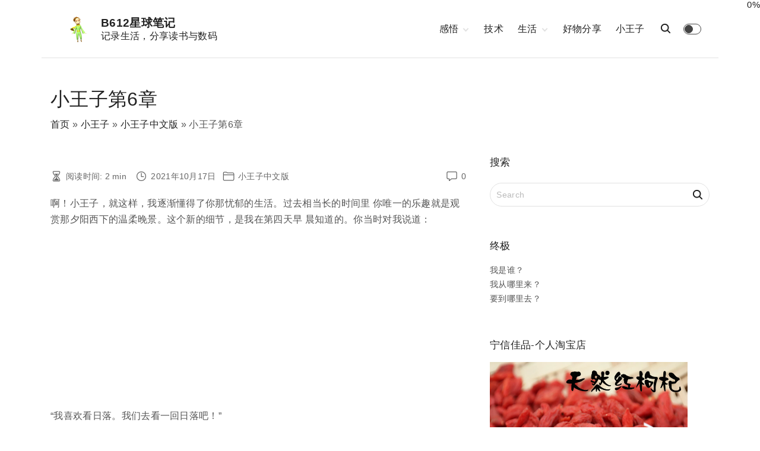

--- FILE ---
content_type: text/html; charset=UTF-8
request_url: https://littleprince.site/chapter6.html
body_size: 22258
content:
<!doctype html>
<html lang="zh-Hans" prefix="og: https://ogp.me/ns#" class="no-js-disabled han-init ">
<head>
	<meta charset="UTF-8"/>
	<meta name="viewport" content="width=device-width, initial-scale=1"/>
	<link rel="profile" href="https://gmpg.org/xfn/11"/>
	
<!-- Search Engine Optimization by Rank Math - https://rankmath.com/ -->
<title>小王子第6章 - B612星球笔记</title>
<meta name="description" content="小王子第6章，法国童话小说《小王子》中英法三语在线阅读，《小王子》作者圣埃克苏佩里的生平事迹和作品等资料,小王子感想读后感，相关资源下载。“可是得等着……”"/>
<meta name="robots" content="follow, index, max-snippet:-1, max-video-preview:-1, max-image-preview:large"/>
<link rel="canonical" href="https://littleprince.site/chapter6.html" />
<meta property="og:locale" content="zh_CN" />
<meta property="og:type" content="article" />
<meta property="og:title" content="小王子第6章 - B612星球笔记" />
<meta property="og:description" content="小王子第6章，法国童话小说《小王子》中英法三语在线阅读，《小王子》作者圣埃克苏佩里的生平事迹和作品等资料,小王子感想读后感，相关资源下载。“可是得等着……”" />
<meta property="og:url" content="https://littleprince.site/chapter6.html" />
<meta property="og:site_name" content="小王子" />
<meta property="article:tag" content="小王子中文版" />
<meta property="article:tag" content="小王子在线" />
<meta property="article:section" content="小王子中文版" />
<meta property="og:updated_time" content="2021-10-19T23:02:20+08:00" />
<meta property="og:image" content="https://littleprince.site/wp-content/uploads/2021/10/f0a1233f5c032fff5d02077f461c53ba.jpg" />
<meta property="og:image:secure_url" content="https://littleprince.site/wp-content/uploads/2021/10/f0a1233f5c032fff5d02077f461c53ba.jpg" />
<meta property="og:image:width" content="437" />
<meta property="og:image:height" content="237" />
<meta property="og:image:alt" content="小王子第6章" />
<meta property="og:image:type" content="image/jpeg" />
<meta property="article:published_time" content="2021-10-17T23:07:19+08:00" />
<meta property="article:modified_time" content="2021-10-19T23:02:20+08:00" />
<meta name="twitter:card" content="summary_large_image" />
<meta name="twitter:title" content="小王子第6章 - B612星球笔记" />
<meta name="twitter:description" content="小王子第6章，法国童话小说《小王子》中英法三语在线阅读，《小王子》作者圣埃克苏佩里的生平事迹和作品等资料,小王子感想读后感，相关资源下载。“可是得等着……”" />
<meta name="twitter:image" content="https://littleprince.site/wp-content/uploads/2021/10/f0a1233f5c032fff5d02077f461c53ba.jpg" />
<meta name="twitter:label1" content="Written by" />
<meta name="twitter:data1" content="du2mutu" />
<meta name="twitter:label2" content="Time to read" />
<meta name="twitter:data2" content="Less than a minute" />
<script type="application/ld+json" class="rank-math-schema">{"@context":"https://schema.org","@graph":[{"@type":["Person","Organization"],"@id":"https://littleprince.site/#person","name":"du2mutu","logo":{"@type":"ImageObject","@id":"https://littleprince.site/#logo","url":"https://littleprince.site/wp-content/uploads/2021/10/\u5c0f\u738b\u5b50\u6447\u6643.gif","contentUrl":"https://littleprince.site/wp-content/uploads/2021/10/\u5c0f\u738b\u5b50\u6447\u6643.gif","caption":"\u5c0f\u738b\u5b50","inLanguage":"zh-Hans","width":"360","height":"360"},"image":{"@type":"ImageObject","@id":"https://littleprince.site/#logo","url":"https://littleprince.site/wp-content/uploads/2021/10/\u5c0f\u738b\u5b50\u6447\u6643.gif","contentUrl":"https://littleprince.site/wp-content/uploads/2021/10/\u5c0f\u738b\u5b50\u6447\u6643.gif","caption":"\u5c0f\u738b\u5b50","inLanguage":"zh-Hans","width":"360","height":"360"}},{"@type":"WebSite","@id":"https://littleprince.site/#website","url":"https://littleprince.site","name":"\u5c0f\u738b\u5b50","publisher":{"@id":"https://littleprince.site/#person"},"inLanguage":"zh-Hans"},{"@type":"ImageObject","@id":"https://littleprince.site/wp-content/uploads/2021/10/f0a1233f5c032fff5d02077f461c53ba.jpg","url":"https://littleprince.site/wp-content/uploads/2021/10/f0a1233f5c032fff5d02077f461c53ba.jpg","width":"437","height":"237","inLanguage":"zh-Hans"},{"@type":"BreadcrumbList","@id":"https://littleprince.site/chapter6.html#breadcrumb","itemListElement":[{"@type":"ListItem","position":"1","item":{"@id":"https://littleprince.site","name":"\u9996\u9875"}},{"@type":"ListItem","position":"2","item":{"@id":"https://littleprince.site/littleprince","name":"\u5c0f\u738b\u5b50"}},{"@type":"ListItem","position":"3","item":{"@id":"https://littleprince.site/littleprince/chapterzh","name":"\u5c0f\u738b\u5b50\u4e2d\u6587\u7248"}},{"@type":"ListItem","position":"4","item":{"@id":"https://littleprince.site/chapter6.html","name":"\u5c0f\u738b\u5b50\u7b2c6\u7ae0"}}]},{"@type":"WebPage","@id":"https://littleprince.site/chapter6.html#webpage","url":"https://littleprince.site/chapter6.html","name":"\u5c0f\u738b\u5b50\u7b2c6\u7ae0 - B612\u661f\u7403\u7b14\u8bb0","datePublished":"2021-10-17T23:07:19+08:00","dateModified":"2021-10-19T23:02:20+08:00","isPartOf":{"@id":"https://littleprince.site/#website"},"primaryImageOfPage":{"@id":"https://littleprince.site/wp-content/uploads/2021/10/f0a1233f5c032fff5d02077f461c53ba.jpg"},"inLanguage":"zh-Hans","breadcrumb":{"@id":"https://littleprince.site/chapter6.html#breadcrumb"}},{"@type":"Person","@id":"https://littleprince.site/chapter6.html#author","name":"du2mutu","image":{"@type":"ImageObject","@id":"https://cravatar.cn/avatar/a57f2aaf4fe5a15b5fc83af7d839833d0fd956ef645ca2e2c3659fce593de1d0?s=96&amp;d=mm&amp;r=g","url":"https://cravatar.cn/avatar/a57f2aaf4fe5a15b5fc83af7d839833d0fd956ef645ca2e2c3659fce593de1d0?s=96&amp;d=mm&amp;r=g","caption":"du2mutu","inLanguage":"zh-Hans"},"sameAs":["https://littleprince.site"]},{"@type":"BlogPosting","headline":"\u5c0f\u738b\u5b50\u7b2c6\u7ae0 - B612\u661f\u7403\u7b14\u8bb0","keywords":"\u5c0f\u738b\u5b50\u7b2c6\u7ae0,\u5c0f\u738b\u5b50\u4e2d\u6587,\u5c0f\u738b\u5b50\u5728\u7ebf,xiaowangzi,\u5c0f\u738b\u5b50\u8bba\u575b,\u5c0f\u738b\u5b50\u4e0b\u8f7d\u5c0f\u738b\u5b50,\u5c0f\u738b\u5b50\u5728\u7ebf\u9605\u8bfb,\u5c0f\u738b\u5b50\u7f51\u7ad9,\u5c0f\u738b\u5b50\u7b2c\u516d\u7ae0,xiaowangzi,the little prince,Le petit prince","datePublished":"2021-10-17T23:07:19+08:00","dateModified":"2021-10-19T23:02:20+08:00","articleSection":"\u5c0f\u738b\u5b50\u4e2d\u6587\u7248","author":{"@id":"https://littleprince.site/chapter6.html#author","name":"du2mutu"},"publisher":{"@id":"https://littleprince.site/#person"},"description":"\u5c0f\u738b\u5b50\u7b2c6\u7ae0\uff0c\u6cd5\u56fd\u7ae5\u8bdd\u5c0f\u8bf4\u300a\u5c0f\u738b\u5b50\u300b\u4e2d\u82f1\u6cd5\u4e09\u8bed\u5728\u7ebf\u9605\u8bfb\uff0c\u300a\u5c0f\u738b\u5b50\u300b\u4f5c\u8005\u5723\u57c3\u514b\u82cf\u4f69\u91cc\u7684\u751f\u5e73\u4e8b\u8ff9\u548c\u4f5c\u54c1\u7b49\u8d44\u6599,\u5c0f\u738b\u5b50\u611f\u60f3\u8bfb\u540e\u611f\uff0c\u76f8\u5173\u8d44\u6e90\u4e0b\u8f7d\u3002\u201c\u53ef\u662f\u5f97\u7b49\u7740\u2026\u2026\u201d","name":"\u5c0f\u738b\u5b50\u7b2c6\u7ae0 - B612\u661f\u7403\u7b14\u8bb0","@id":"https://littleprince.site/chapter6.html#richSnippet","isPartOf":{"@id":"https://littleprince.site/chapter6.html#webpage"},"image":{"@id":"https://littleprince.site/wp-content/uploads/2021/10/f0a1233f5c032fff5d02077f461c53ba.jpg"},"inLanguage":"zh-Hans","mainEntityOfPage":{"@id":"https://littleprince.site/chapter6.html#webpage"}}]}</script>
<!-- /Rank Math WordPress SEO plugin -->

<link rel="alternate" type="application/rss+xml" title="B612星球笔记 &raquo; Feed" href="https://littleprince.site/feed" />
<link rel="alternate" type="application/rss+xml" title="B612星球笔记 &raquo; 评论 Feed" href="https://littleprince.site/comments/feed" />
<link rel="alternate" type="application/rss+xml" title="B612星球笔记 &raquo; 小王子第6章 评论 Feed" href="https://littleprince.site/chapter6.html/feed" />
<link rel="alternate" title="oEmbed (JSON)" type="application/json+oembed" href="https://littleprince.site/wp-json/oembed/1.0/embed?url=https%3A%2F%2Flittleprince.site%2Fchapter6.html" />
<link rel="alternate" title="oEmbed (XML)" type="text/xml+oembed" href="https://littleprince.site/wp-json/oembed/1.0/embed?url=https%3A%2F%2Flittleprince.site%2Fchapter6.html&#038;format=xml" />
<style id='wp-img-auto-sizes-contain-inline-css'>
img:is([sizes=auto i],[sizes^="auto," i]){contain-intrinsic-size:3000px 1500px}
/*# sourceURL=wp-img-auto-sizes-contain-inline-css */
</style>
<style id='wp-emoji-styles-inline-css'>

	img.wp-smiley, img.emoji {
		display: inline !important;
		border: none !important;
		box-shadow: none !important;
		height: 1em !important;
		width: 1em !important;
		margin: 0 0.07em !important;
		vertical-align: -0.1em !important;
		background: none !important;
		padding: 0 !important;
	}
/*# sourceURL=wp-emoji-styles-inline-css */
</style>
<link rel='stylesheet' id='wp-postratings-css' href='https://littleprince.site/wp-content/plugins/wp-postratings/css/postratings-css.css?ver=1.91.2' media='all' />
<link rel='stylesheet' id='exs-style-css' href='https://littleprince.site/wp-content/themes/exs/assets/css/min/main-nob-1200.css?ver=0.0.1' media='all' />
<link rel='stylesheet' id='exs-menu-desktop-type-style-css' href='https://littleprince.site/wp-content/themes/exs/assets/css/min/menu-desktop1.css?ver=0.0.1' media='all and (min-width: 1200px)' />
<link rel='stylesheet' id='exs-menu-mobile-type-style-css' href='https://littleprince.site/wp-content/themes/exs/assets/css/min/menu-mobile7.css?ver=0.0.1' media='all and (max-width: 1199px)' />
<link rel='stylesheet' id='exs-pagination-type-style-css' href='https://littleprince.site/wp-content/themes/exs/assets/css/min/pagination-type6.css?ver=0.0.1' media='all' />
<link rel='stylesheet' id='exs-totop-type-style-css' href='https://littleprince.site/wp-content/themes/exs/assets/css/min/totop-type6.css?ver=0.0.1' media='all' />
<link rel='stylesheet' id='exs-inverse-style-css' href='https://littleprince.site/wp-content/themes/exs/assets/css/min/inverse.css?ver=0.0.1' media='all' />
<link rel='stylesheet' id='exs-glightbox-style-css' href='https://littleprince.site/wp-content/themes/exs/assets/vendors/glightbox/glightbox.min.css?ver=0.0.1' media='all' />
<link rel='stylesheet' id='ari-fancybox-css' href='https://littleprince.site/wp-content/plugins/ari-fancy-lightbox/assets/fancybox/jquery.fancybox.min.css?ver=1.4.1' media='all' />
<style id='ari-fancybox-inline-css'>
BODY .fancybox-container{z-index:200000}BODY .fancybox-is-open .fancybox-bg{opacity:0.87}BODY .fancybox-bg {background-color:#0f0f11}BODY .fancybox-thumbs {background-color:#ffffff}
/*# sourceURL=ari-fancybox-inline-css */
</style>
<style id='exs-style-inline-inline-css'>
:root{--colorLight:#ffffff;--colorLightRGB:255,255,255;--colorFont:#555555;--colorFontMuted:#666666;--colorBackground:#f7f7f7;--colorBorder:#e1e1e1;--colorDark:#444444;--colorDarkMuted:#222222;--colorMain:#3d82bf;--colorMain2:#8a8dff;--colorMain3:#e678f5;--colorMain4:#7892f5;--btn-fs:14px;--socialGap:1em;--wli-my:.5em;--sb-gap:2.5rem;--sideNavWidth:290px;--sideNavPX:20px;--mobileNavWidth:220px;--mobileNavPX:20px;--sfixWidth:320px;--sfixPX:30px;}
/*# sourceURL=exs-style-inline-inline-css */
</style>
<script src="https://littleprince.site/wp-includes/js/jquery/jquery.min.js?ver=3.7.1" id="jquery-core-js"></script>
<script src="https://littleprince.site/wp-includes/js/jquery/jquery-migrate.min.js?ver=3.4.1" id="jquery-migrate-js"></script>
<script id="ari-fancybox-js-extra">
var ARI_FANCYBOX = {"lightbox":{"touch":{"vertical":true,"momentum":true},"buttons":["slideShow","fullScreen","thumbs","close"],"lang":"custom","i18n":{"custom":{"PREV":"Previous","NEXT":"Next","PLAY_START":"Start slideshow (P)","PLAY_STOP":"Stop slideshow (P)","FULL_SCREEN":"Full screen (F)","THUMBS":"Thumbnails (G)","CLOSE":"Close (Esc)","ERROR":"The requested content cannot be loaded. \u003Cbr/\u003E Please try again later."}}},"convert":{},"sanitize":null,"viewers":{"pdfjs":{"url":"https://littleprince.site/wp-content/plugins/ari-fancy-lightbox/assets/pdfjs/web/viewer.html"}}};
//# sourceURL=ari-fancybox-js-extra
</script>
<script src="https://littleprince.site/wp-content/plugins/ari-fancy-lightbox/assets/fancybox/jquery.fancybox.min.js?ver=1.4.1" id="ari-fancybox-js"></script>
<link rel="https://api.w.org/" href="https://littleprince.site/wp-json/" /><link rel="alternate" title="JSON" type="application/json" href="https://littleprince.site/wp-json/wp/v2/posts/15" /><link rel="EditURI" type="application/rsd+xml" title="RSD" href="https://littleprince.site/xmlrpc.php?rsd" />
<meta name="generator" content="WordPress 6.9" />
<link rel='shortlink' href='https://littleprince.site/?p=15' />
<!-- start Woody Code Snippets CSS and JS -->
<style type="text/css">
/*
body{
	padding-top:15px;
}增加上边距*/
.side-item,.post,.type-post,.status-publish{
	padding-bottom:15px;
	border-bottom:1px solid ;
}/*添加不同文章标题间横线*/

#box .nav-links a, #box .nav-links .current, #box .page-links a, #box .page-links .current{
	min-width:35px;
	line-height:35px;
}/*修改页码图标变小*/

#to-top.visible{
	bottom:10px;
}
#to-top{
	right:10px;
}/*修改向上按钮增加下、左边距*/

.post-thumbnail, img{
	height:150px;
}/*修改列表页图片高度为150*/

.post-ratings-image figure, img{
	height:100%;
}/*修改评分系统图片为正常*/

.aligncenter {
        display: block;
}/*文章图片居中显示*/

.post-nav-item.bg-item{
	padding:0.5em 1em;
}/*文章页面上一篇下下一篇图片收窄一点显示*/

.post-thumbnail img{
	object-fit: cover;
	width:100%;
	height:100%;
}/*缩略图按比例压缩不变形*/
</style>
<!-- end Woody Code Snippets CSS and JS -->
<!-- start Woody Code Snippets CSS and JS -->
<script>
(function(){
var el = document.createElement("script");
el.src = "https://lf1-cdn-tos.bytegoofy.com/goofy/ttzz/push.js?6d542f5fe877c843003d5293b6848b6509b078f7e2a69313f68b39c6861fd75d65e0a2ada1d5e86b11e7de7c1a83287d04743a02fd1ee8dd8558a8cad50e91cb354f8c6f3f78e5fd97613c481f678e6d";
el.id = "ttzz";
var s = document.getElementsByTagName("script")[0];
s.parentNode.insertBefore(el, s);
})(window)
</script><!-- end Woody Code Snippets CSS and JS -->

<script type='text/javascript' src='https://littleprince.site/wp-content/uploads/winp-css-js/935.js?ver=1744524417'></script>
<link rel="apple-touch-icon" sizes="180x180" href="/apple-touch-icon.png"><!--标签图标-->
		<link rel="icon" type="image/png" sizes="32x32" href="/favicon-32x32.png">
		<link rel="icon" type="image/png" sizes="16x16" href="/favicon-16x16.png">
		<link rel="manifest" href="/site.webmanifest">
		<meta name="msapplication-TileColor" content="#da532c">
		<meta name="theme-color" content="#ffffff"><link rel="icon" href="https://littleprince.site/wp-content/uploads/2021/10/cropped-小王子摇晃-150x150.gif" sizes="32x32" />
<link rel="icon" href="https://littleprince.site/wp-content/uploads/2021/10/cropped-小王子摇晃-300x300.gif" sizes="192x192" />
<link rel="apple-touch-icon" href="https://littleprince.site/wp-content/uploads/2021/10/cropped-小王子摇晃-300x300.gif" />
<meta name="msapplication-TileImage" content="https://littleprince.site/wp-content/uploads/2021/10/cropped-小王子摇晃-300x300.gif" />
<style id='wp-block-image-inline-css'>
.wp-block-image>a,.wp-block-image>figure>a{display:inline-block}.wp-block-image img{box-sizing:border-box;height:auto;max-width:100%;vertical-align:bottom}@media not (prefers-reduced-motion){.wp-block-image img.hide{visibility:hidden}.wp-block-image img.show{animation:show-content-image .4s}}.wp-block-image[style*=border-radius] img,.wp-block-image[style*=border-radius]>a{border-radius:inherit}.wp-block-image.has-custom-border img{box-sizing:border-box}.wp-block-image.aligncenter{text-align:center}.wp-block-image.alignfull>a,.wp-block-image.alignwide>a{width:100%}.wp-block-image.alignfull img,.wp-block-image.alignwide img{height:auto;width:100%}.wp-block-image .aligncenter,.wp-block-image .alignleft,.wp-block-image .alignright,.wp-block-image.aligncenter,.wp-block-image.alignleft,.wp-block-image.alignright{display:table}.wp-block-image .aligncenter>figcaption,.wp-block-image .alignleft>figcaption,.wp-block-image .alignright>figcaption,.wp-block-image.aligncenter>figcaption,.wp-block-image.alignleft>figcaption,.wp-block-image.alignright>figcaption{caption-side:bottom;display:table-caption}.wp-block-image .alignleft{float:left;margin:.5em 1em .5em 0}.wp-block-image .alignright{float:right;margin:.5em 0 .5em 1em}.wp-block-image .aligncenter{margin-left:auto;margin-right:auto}.wp-block-image :where(figcaption){margin-bottom:1em;margin-top:.5em}.wp-block-image.is-style-circle-mask img{border-radius:9999px}@supports ((-webkit-mask-image:none) or (mask-image:none)) or (-webkit-mask-image:none){.wp-block-image.is-style-circle-mask img{border-radius:0;-webkit-mask-image:url('data:image/svg+xml;utf8,<svg viewBox="0 0 100 100" xmlns="http://www.w3.org/2000/svg"><circle cx="50" cy="50" r="50"/></svg>');mask-image:url('data:image/svg+xml;utf8,<svg viewBox="0 0 100 100" xmlns="http://www.w3.org/2000/svg"><circle cx="50" cy="50" r="50"/></svg>');mask-mode:alpha;-webkit-mask-position:center;mask-position:center;-webkit-mask-repeat:no-repeat;mask-repeat:no-repeat;-webkit-mask-size:contain;mask-size:contain}}:root :where(.wp-block-image.is-style-rounded img,.wp-block-image .is-style-rounded img){border-radius:9999px}.wp-block-image figure{margin:0}.wp-lightbox-container{display:flex;flex-direction:column;position:relative}.wp-lightbox-container img{cursor:zoom-in}.wp-lightbox-container img:hover+button{opacity:1}.wp-lightbox-container button{align-items:center;backdrop-filter:blur(16px) saturate(180%);background-color:#5a5a5a40;border:none;border-radius:4px;cursor:zoom-in;display:flex;height:20px;justify-content:center;opacity:0;padding:0;position:absolute;right:16px;text-align:center;top:16px;width:20px;z-index:100}@media not (prefers-reduced-motion){.wp-lightbox-container button{transition:opacity .2s ease}}.wp-lightbox-container button:focus-visible{outline:3px auto #5a5a5a40;outline:3px auto -webkit-focus-ring-color;outline-offset:3px}.wp-lightbox-container button:hover{cursor:pointer;opacity:1}.wp-lightbox-container button:focus{opacity:1}.wp-lightbox-container button:focus,.wp-lightbox-container button:hover,.wp-lightbox-container button:not(:hover):not(:active):not(.has-background){background-color:#5a5a5a40;border:none}.wp-lightbox-overlay{box-sizing:border-box;cursor:zoom-out;height:100vh;left:0;overflow:hidden;position:fixed;top:0;visibility:hidden;width:100%;z-index:100000}.wp-lightbox-overlay .close-button{align-items:center;cursor:pointer;display:flex;justify-content:center;min-height:40px;min-width:40px;padding:0;position:absolute;right:calc(env(safe-area-inset-right) + 16px);top:calc(env(safe-area-inset-top) + 16px);z-index:5000000}.wp-lightbox-overlay .close-button:focus,.wp-lightbox-overlay .close-button:hover,.wp-lightbox-overlay .close-button:not(:hover):not(:active):not(.has-background){background:none;border:none}.wp-lightbox-overlay .lightbox-image-container{height:var(--wp--lightbox-container-height);left:50%;overflow:hidden;position:absolute;top:50%;transform:translate(-50%,-50%);transform-origin:top left;width:var(--wp--lightbox-container-width);z-index:9999999999}.wp-lightbox-overlay .wp-block-image{align-items:center;box-sizing:border-box;display:flex;height:100%;justify-content:center;margin:0;position:relative;transform-origin:0 0;width:100%;z-index:3000000}.wp-lightbox-overlay .wp-block-image img{height:var(--wp--lightbox-image-height);min-height:var(--wp--lightbox-image-height);min-width:var(--wp--lightbox-image-width);width:var(--wp--lightbox-image-width)}.wp-lightbox-overlay .wp-block-image figcaption{display:none}.wp-lightbox-overlay button{background:none;border:none}.wp-lightbox-overlay .scrim{background-color:#fff;height:100%;opacity:.9;position:absolute;width:100%;z-index:2000000}.wp-lightbox-overlay.active{visibility:visible}@media not (prefers-reduced-motion){.wp-lightbox-overlay.active{animation:turn-on-visibility .25s both}.wp-lightbox-overlay.active img{animation:turn-on-visibility .35s both}.wp-lightbox-overlay.show-closing-animation:not(.active){animation:turn-off-visibility .35s both}.wp-lightbox-overlay.show-closing-animation:not(.active) img{animation:turn-off-visibility .25s both}.wp-lightbox-overlay.zoom.active{animation:none;opacity:1;visibility:visible}.wp-lightbox-overlay.zoom.active .lightbox-image-container{animation:lightbox-zoom-in .4s}.wp-lightbox-overlay.zoom.active .lightbox-image-container img{animation:none}.wp-lightbox-overlay.zoom.active .scrim{animation:turn-on-visibility .4s forwards}.wp-lightbox-overlay.zoom.show-closing-animation:not(.active){animation:none}.wp-lightbox-overlay.zoom.show-closing-animation:not(.active) .lightbox-image-container{animation:lightbox-zoom-out .4s}.wp-lightbox-overlay.zoom.show-closing-animation:not(.active) .lightbox-image-container img{animation:none}.wp-lightbox-overlay.zoom.show-closing-animation:not(.active) .scrim{animation:turn-off-visibility .4s forwards}}@keyframes show-content-image{0%{visibility:hidden}99%{visibility:hidden}to{visibility:visible}}@keyframes turn-on-visibility{0%{opacity:0}to{opacity:1}}@keyframes turn-off-visibility{0%{opacity:1;visibility:visible}99%{opacity:0;visibility:visible}to{opacity:0;visibility:hidden}}@keyframes lightbox-zoom-in{0%{transform:translate(calc((-100vw + var(--wp--lightbox-scrollbar-width))/2 + var(--wp--lightbox-initial-left-position)),calc(-50vh + var(--wp--lightbox-initial-top-position))) scale(var(--wp--lightbox-scale))}to{transform:translate(-50%,-50%) scale(1)}}@keyframes lightbox-zoom-out{0%{transform:translate(-50%,-50%) scale(1);visibility:visible}99%{visibility:visible}to{transform:translate(calc((-100vw + var(--wp--lightbox-scrollbar-width))/2 + var(--wp--lightbox-initial-left-position)),calc(-50vh + var(--wp--lightbox-initial-top-position))) scale(var(--wp--lightbox-scale));visibility:hidden}}
/*# sourceURL=https://littleprince.site/wp-includes/blocks/image/style.min.css */
</style>
<style id='global-styles-inline-css'>
:root{--wp--preset--aspect-ratio--square: 1;--wp--preset--aspect-ratio--4-3: 4/3;--wp--preset--aspect-ratio--3-4: 3/4;--wp--preset--aspect-ratio--3-2: 3/2;--wp--preset--aspect-ratio--2-3: 2/3;--wp--preset--aspect-ratio--16-9: 16/9;--wp--preset--aspect-ratio--9-16: 9/16;--wp--preset--color--black: #000000;--wp--preset--color--cyan-bluish-gray: #abb8c3;--wp--preset--color--white: #ffffff;--wp--preset--color--pale-pink: #f78da7;--wp--preset--color--vivid-red: #cf2e2e;--wp--preset--color--luminous-vivid-orange: #ff6900;--wp--preset--color--luminous-vivid-amber: #fcb900;--wp--preset--color--light-green-cyan: #7bdcb5;--wp--preset--color--vivid-green-cyan: #00d084;--wp--preset--color--pale-cyan-blue: #8ed1fc;--wp--preset--color--vivid-cyan-blue: #0693e3;--wp--preset--color--vivid-purple: #9b51e0;--wp--preset--color--light: var(--colorLight);--wp--preset--color--font: var(--colorFont);--wp--preset--color--font-muted: var(--colorFontMuted);--wp--preset--color--background: var(--colorBackground);--wp--preset--color--border: var(--colorBorder);--wp--preset--color--dark: var(--colorDark);--wp--preset--color--dark-muted: var(--colorDarkMuted);--wp--preset--color--main: var(--colorMain);--wp--preset--color--main-2: var(--colorMain2);--wp--preset--color--main-3: var(--colorMain3);--wp--preset--color--main-4: var(--colorMain4);--wp--preset--gradient--vivid-cyan-blue-to-vivid-purple: linear-gradient(135deg,rgb(6,147,227) 0%,rgb(155,81,224) 100%);--wp--preset--gradient--light-green-cyan-to-vivid-green-cyan: linear-gradient(135deg,rgb(122,220,180) 0%,rgb(0,208,130) 100%);--wp--preset--gradient--luminous-vivid-amber-to-luminous-vivid-orange: linear-gradient(135deg,rgb(252,185,0) 0%,rgb(255,105,0) 100%);--wp--preset--gradient--luminous-vivid-orange-to-vivid-red: linear-gradient(135deg,rgb(255,105,0) 0%,rgb(207,46,46) 100%);--wp--preset--gradient--very-light-gray-to-cyan-bluish-gray: linear-gradient(135deg,rgb(238,238,238) 0%,rgb(169,184,195) 100%);--wp--preset--gradient--cool-to-warm-spectrum: linear-gradient(135deg,rgb(74,234,220) 0%,rgb(151,120,209) 20%,rgb(207,42,186) 40%,rgb(238,44,130) 60%,rgb(251,105,98) 80%,rgb(254,248,76) 100%);--wp--preset--gradient--blush-light-purple: linear-gradient(135deg,rgb(255,206,236) 0%,rgb(152,150,240) 100%);--wp--preset--gradient--blush-bordeaux: linear-gradient(135deg,rgb(254,205,165) 0%,rgb(254,45,45) 50%,rgb(107,0,62) 100%);--wp--preset--gradient--luminous-dusk: linear-gradient(135deg,rgb(255,203,112) 0%,rgb(199,81,192) 50%,rgb(65,88,208) 100%);--wp--preset--gradient--pale-ocean: linear-gradient(135deg,rgb(255,245,203) 0%,rgb(182,227,212) 50%,rgb(51,167,181) 100%);--wp--preset--gradient--electric-grass: linear-gradient(135deg,rgb(202,248,128) 0%,rgb(113,206,126) 100%);--wp--preset--gradient--midnight: linear-gradient(135deg,rgb(2,3,129) 0%,rgb(40,116,252) 100%);--wp--preset--font-size--small: 13px;--wp--preset--font-size--medium: 20px;--wp--preset--font-size--large: 36px;--wp--preset--font-size--x-large: 42px;--wp--preset--font-size--normal: 18px;--wp--preset--font-size--huge: 1.65em;--wp--preset--font-size--xl: calc(1em + 1.5vmin);--wp--preset--font-size--xxl: calc(2em + 2vmin);--wp--preset--font-size--xxxl: calc(2.25em + 5vmin);--wp--preset--font-size--xxxxl: calc(2.25em + 7vmin);--wp--preset--spacing--20: 0.44rem;--wp--preset--spacing--30: 0.67rem;--wp--preset--spacing--40: 1rem;--wp--preset--spacing--50: 1.5rem;--wp--preset--spacing--60: 2.25rem;--wp--preset--spacing--70: 3.38rem;--wp--preset--spacing--80: 5.06rem;--wp--preset--shadow--natural: 6px 6px 9px rgba(0, 0, 0, 0.2);--wp--preset--shadow--deep: 12px 12px 50px rgba(0, 0, 0, 0.4);--wp--preset--shadow--sharp: 6px 6px 0px rgba(0, 0, 0, 0.2);--wp--preset--shadow--outlined: 6px 6px 0px -3px rgb(255, 255, 255), 6px 6px rgb(0, 0, 0);--wp--preset--shadow--crisp: 6px 6px 0px rgb(0, 0, 0);}:root { --wp--style--global--content-size: 1140px;--wp--style--global--wide-size: 1250px; }:where(body) { margin: 0; }.wp-site-blocks > .alignleft { float: left; margin-right: 2em; }.wp-site-blocks > .alignright { float: right; margin-left: 2em; }.wp-site-blocks > .aligncenter { justify-content: center; margin-left: auto; margin-right: auto; }:where(.is-layout-flex){gap: 0.5em;}:where(.is-layout-grid){gap: 0.5em;}.is-layout-flow > .alignleft{float: left;margin-inline-start: 0;margin-inline-end: 2em;}.is-layout-flow > .alignright{float: right;margin-inline-start: 2em;margin-inline-end: 0;}.is-layout-flow > .aligncenter{margin-left: auto !important;margin-right: auto !important;}.is-layout-constrained > .alignleft{float: left;margin-inline-start: 0;margin-inline-end: 2em;}.is-layout-constrained > .alignright{float: right;margin-inline-start: 2em;margin-inline-end: 0;}.is-layout-constrained > .aligncenter{margin-left: auto !important;margin-right: auto !important;}.is-layout-constrained > :where(:not(.alignleft):not(.alignright):not(.alignfull)){max-width: var(--wp--style--global--content-size);margin-left: auto !important;margin-right: auto !important;}.is-layout-constrained > .alignwide{max-width: var(--wp--style--global--wide-size);}body .is-layout-flex{display: flex;}.is-layout-flex{flex-wrap: wrap;align-items: center;}.is-layout-flex > :is(*, div){margin: 0;}body .is-layout-grid{display: grid;}.is-layout-grid > :is(*, div){margin: 0;}body{padding-top: 0px;padding-right: 0px;padding-bottom: 0px;padding-left: 0px;}:root :where(.wp-element-button, .wp-block-button__link){background-color: #32373c;border-width: 0;color: #fff;font-family: inherit;font-size: inherit;font-style: inherit;font-weight: inherit;letter-spacing: inherit;line-height: inherit;padding-top: calc(0.667em + 2px);padding-right: calc(1.333em + 2px);padding-bottom: calc(0.667em + 2px);padding-left: calc(1.333em + 2px);text-decoration: none;text-transform: inherit;}.has-black-color{color: var(--wp--preset--color--black) !important;}.has-cyan-bluish-gray-color{color: var(--wp--preset--color--cyan-bluish-gray) !important;}.has-white-color{color: var(--wp--preset--color--white) !important;}.has-pale-pink-color{color: var(--wp--preset--color--pale-pink) !important;}.has-vivid-red-color{color: var(--wp--preset--color--vivid-red) !important;}.has-luminous-vivid-orange-color{color: var(--wp--preset--color--luminous-vivid-orange) !important;}.has-luminous-vivid-amber-color{color: var(--wp--preset--color--luminous-vivid-amber) !important;}.has-light-green-cyan-color{color: var(--wp--preset--color--light-green-cyan) !important;}.has-vivid-green-cyan-color{color: var(--wp--preset--color--vivid-green-cyan) !important;}.has-pale-cyan-blue-color{color: var(--wp--preset--color--pale-cyan-blue) !important;}.has-vivid-cyan-blue-color{color: var(--wp--preset--color--vivid-cyan-blue) !important;}.has-vivid-purple-color{color: var(--wp--preset--color--vivid-purple) !important;}.has-light-color{color: var(--wp--preset--color--light) !important;}.has-font-color{color: var(--wp--preset--color--font) !important;}.has-font-muted-color{color: var(--wp--preset--color--font-muted) !important;}.has-background-color{color: var(--wp--preset--color--background) !important;}.has-border-color{color: var(--wp--preset--color--border) !important;}.has-dark-color{color: var(--wp--preset--color--dark) !important;}.has-dark-muted-color{color: var(--wp--preset--color--dark-muted) !important;}.has-main-color{color: var(--wp--preset--color--main) !important;}.has-main-2-color{color: var(--wp--preset--color--main-2) !important;}.has-main-3-color{color: var(--wp--preset--color--main-3) !important;}.has-main-4-color{color: var(--wp--preset--color--main-4) !important;}.has-black-background-color{background-color: var(--wp--preset--color--black) !important;}.has-cyan-bluish-gray-background-color{background-color: var(--wp--preset--color--cyan-bluish-gray) !important;}.has-white-background-color{background-color: var(--wp--preset--color--white) !important;}.has-pale-pink-background-color{background-color: var(--wp--preset--color--pale-pink) !important;}.has-vivid-red-background-color{background-color: var(--wp--preset--color--vivid-red) !important;}.has-luminous-vivid-orange-background-color{background-color: var(--wp--preset--color--luminous-vivid-orange) !important;}.has-luminous-vivid-amber-background-color{background-color: var(--wp--preset--color--luminous-vivid-amber) !important;}.has-light-green-cyan-background-color{background-color: var(--wp--preset--color--light-green-cyan) !important;}.has-vivid-green-cyan-background-color{background-color: var(--wp--preset--color--vivid-green-cyan) !important;}.has-pale-cyan-blue-background-color{background-color: var(--wp--preset--color--pale-cyan-blue) !important;}.has-vivid-cyan-blue-background-color{background-color: var(--wp--preset--color--vivid-cyan-blue) !important;}.has-vivid-purple-background-color{background-color: var(--wp--preset--color--vivid-purple) !important;}.has-light-background-color{background-color: var(--wp--preset--color--light) !important;}.has-font-background-color{background-color: var(--wp--preset--color--font) !important;}.has-font-muted-background-color{background-color: var(--wp--preset--color--font-muted) !important;}.has-background-background-color{background-color: var(--wp--preset--color--background) !important;}.has-border-background-color{background-color: var(--wp--preset--color--border) !important;}.has-dark-background-color{background-color: var(--wp--preset--color--dark) !important;}.has-dark-muted-background-color{background-color: var(--wp--preset--color--dark-muted) !important;}.has-main-background-color{background-color: var(--wp--preset--color--main) !important;}.has-main-2-background-color{background-color: var(--wp--preset--color--main-2) !important;}.has-main-3-background-color{background-color: var(--wp--preset--color--main-3) !important;}.has-main-4-background-color{background-color: var(--wp--preset--color--main-4) !important;}.has-black-border-color{border-color: var(--wp--preset--color--black) !important;}.has-cyan-bluish-gray-border-color{border-color: var(--wp--preset--color--cyan-bluish-gray) !important;}.has-white-border-color{border-color: var(--wp--preset--color--white) !important;}.has-pale-pink-border-color{border-color: var(--wp--preset--color--pale-pink) !important;}.has-vivid-red-border-color{border-color: var(--wp--preset--color--vivid-red) !important;}.has-luminous-vivid-orange-border-color{border-color: var(--wp--preset--color--luminous-vivid-orange) !important;}.has-luminous-vivid-amber-border-color{border-color: var(--wp--preset--color--luminous-vivid-amber) !important;}.has-light-green-cyan-border-color{border-color: var(--wp--preset--color--light-green-cyan) !important;}.has-vivid-green-cyan-border-color{border-color: var(--wp--preset--color--vivid-green-cyan) !important;}.has-pale-cyan-blue-border-color{border-color: var(--wp--preset--color--pale-cyan-blue) !important;}.has-vivid-cyan-blue-border-color{border-color: var(--wp--preset--color--vivid-cyan-blue) !important;}.has-vivid-purple-border-color{border-color: var(--wp--preset--color--vivid-purple) !important;}.has-light-border-color{border-color: var(--wp--preset--color--light) !important;}.has-font-border-color{border-color: var(--wp--preset--color--font) !important;}.has-font-muted-border-color{border-color: var(--wp--preset--color--font-muted) !important;}.has-background-border-color{border-color: var(--wp--preset--color--background) !important;}.has-border-border-color{border-color: var(--wp--preset--color--border) !important;}.has-dark-border-color{border-color: var(--wp--preset--color--dark) !important;}.has-dark-muted-border-color{border-color: var(--wp--preset--color--dark-muted) !important;}.has-main-border-color{border-color: var(--wp--preset--color--main) !important;}.has-main-2-border-color{border-color: var(--wp--preset--color--main-2) !important;}.has-main-3-border-color{border-color: var(--wp--preset--color--main-3) !important;}.has-main-4-border-color{border-color: var(--wp--preset--color--main-4) !important;}.has-vivid-cyan-blue-to-vivid-purple-gradient-background{background: var(--wp--preset--gradient--vivid-cyan-blue-to-vivid-purple) !important;}.has-light-green-cyan-to-vivid-green-cyan-gradient-background{background: var(--wp--preset--gradient--light-green-cyan-to-vivid-green-cyan) !important;}.has-luminous-vivid-amber-to-luminous-vivid-orange-gradient-background{background: var(--wp--preset--gradient--luminous-vivid-amber-to-luminous-vivid-orange) !important;}.has-luminous-vivid-orange-to-vivid-red-gradient-background{background: var(--wp--preset--gradient--luminous-vivid-orange-to-vivid-red) !important;}.has-very-light-gray-to-cyan-bluish-gray-gradient-background{background: var(--wp--preset--gradient--very-light-gray-to-cyan-bluish-gray) !important;}.has-cool-to-warm-spectrum-gradient-background{background: var(--wp--preset--gradient--cool-to-warm-spectrum) !important;}.has-blush-light-purple-gradient-background{background: var(--wp--preset--gradient--blush-light-purple) !important;}.has-blush-bordeaux-gradient-background{background: var(--wp--preset--gradient--blush-bordeaux) !important;}.has-luminous-dusk-gradient-background{background: var(--wp--preset--gradient--luminous-dusk) !important;}.has-pale-ocean-gradient-background{background: var(--wp--preset--gradient--pale-ocean) !important;}.has-electric-grass-gradient-background{background: var(--wp--preset--gradient--electric-grass) !important;}.has-midnight-gradient-background{background: var(--wp--preset--gradient--midnight) !important;}.has-small-font-size{font-size: var(--wp--preset--font-size--small) !important;}.has-medium-font-size{font-size: var(--wp--preset--font-size--medium) !important;}.has-large-font-size{font-size: var(--wp--preset--font-size--large) !important;}.has-x-large-font-size{font-size: var(--wp--preset--font-size--x-large) !important;}.has-normal-font-size{font-size: var(--wp--preset--font-size--normal) !important;}.has-huge-font-size{font-size: var(--wp--preset--font-size--huge) !important;}.has-xl-font-size{font-size: var(--wp--preset--font-size--xl) !important;}.has-xxl-font-size{font-size: var(--wp--preset--font-size--xxl) !important;}.has-xxxl-font-size{font-size: var(--wp--preset--font-size--xxxl) !important;}.has-xxxxl-font-size{font-size: var(--wp--preset--font-size--xxxxl) !important;}
/*# sourceURL=global-styles-inline-css */
</style>
<style id='core-block-supports-duotone-inline-css'>
.wp-duotone-daee58-rgb2402323-1.wp-block-image img, .wp-duotone-daee58-rgb2402323-1.wp-block-image .components-placeholder{filter:url(#wp-duotone-daee58-rgb2402323-1);}
/*# sourceURL=core-block-supports-duotone-inline-css */
</style>
</head>
<body id="body" class="wp-singular post-template-default single single-post postid-15 single-format-standard wp-custom-logo wp-theme-exs wp-child-theme-exs-child singular with-sidebar btns-colormain btns-round menu-active-no-scroll" itemtype="https://schema.org/Blog" itemscope="itemscope" data-nonce="6cac731c8f" data-ajax="https://littleprince.site/wp-admin/admin-ajax.php"
	>
<a id="skip_link" class="screen-reader-text skip-link" href="#main">Skip to content</a>
	<!-- preloader -->
	<div id="preloader" class="preloader corner">
		<div class="preloader_css"></div>
	</div>
<div id="box" class="box-normal">
	<div id="top-wrap" class="container-1140"><div id="header-affix-wrap" class="header-wrap l  ">
		<header id="header"
	        data-bg="l"
			class="header header-1 l  menu-right scrolltop-sticky   header-tall has-menu ">
						<div class="container">
			<a class="logo logo-left with-image  px " href="https://littleprince.site/" rel="home" itemprop="url">
	<img width="360" height="360" src="https://littleprince.site/wp-content/uploads/2021/10/小王子摇晃.gif" class="attachment-full size-full" alt="小王子" loading="eager" style="max-height:45px" decoding="async" fetchpriority="high" />		<span class="logo-text">
						<span class="logo-text-primary ">
				<span class="fs-inherit fs-xl-inherit">
				B612星球笔记				</span>
			</span><!-- .logo-text-primary -->
									<span class="logo-text-secondary ">
				<span class="fs-inherit fs-xl-inherit">
				记录生活，分享读书与数码				</span>
			</span><!-- .logo-text-secondary -->
					</span><!-- .logo-text -->
	</a><!-- .logo -->
			<div id="logo-align"></div>
			<div id="overlay"
	        class="overlay-blur"
    ></div>				<nav id="nav_top" class="top-nav" aria-label="Top Menu">
					<ul id="menu-%e4%b8%bb%e8%8f%9c%e5%8d%95" class="top-menu menu-low-items"><li class="hidden menu-mobile-search"><form autocomplete="off" role="search" method="get" class="search-form" action="https://littleprince.site/">

	<input
		type="search"
		id="search-form-6966edbdc3c84"
		class="search-field"
		placeholder="Search"
		value=""
		name="s"
	/>
			<button type="submit" class="search-submit"><span class="svg-icon icon-magnify"><svg xmlns="http://www.w3.org/2000/svg" class="ionicon" width="512" height="512" viewBox="0 0 512 512"><path d="M456.69 421.39L362.6 327.3a173.81 173.81 0 0034.84-104.58C397.44 126.38 319.06 48 222.72 48S48 126.38 48 222.72s78.38 174.72 174.72 174.72A173.81 173.81 0 00327.3 362.6l94.09 94.09a25 25 0 0035.3-35.3zM97.92 222.72a124.8 124.8 0 11124.8 124.8 124.95 124.95 0 01-124.8-124.8z"/></svg>
</span>			<span class="screen-reader-text">Search</span>
		</button>
		
	<label for="search-form-6966edbdc3c84" class="screen-reader-text">
		Search for:	</label>

</form><!-- .search-form -->
</li><li id="menu-item-1368" class="menu-item menu-item-type-taxonomy menu-item-object-category menu-item-has-children menu-item-1368"><a href="https://littleprince.site/ganwu" data-hover="感悟"><span class="nav-menu-item-inside" data-hover="感悟">感悟</span></a>
<ul class="sub-menu">
	<li id="menu-item-1367" class="menu-item menu-item-type-taxonomy menu-item-object-category menu-item-1367"><a href="https://littleprince.site/yingping" data-hover="影评"><span class="nav-menu-item-inside" data-hover="影评">影评</span></a></li>
</ul>
</li>
<li id="menu-item-1369" class="menu-item menu-item-type-taxonomy menu-item-object-category menu-item-1369"><a href="https://littleprince.site/tech" data-hover="技术"><span class="nav-menu-item-inside" data-hover="技术">技术</span></a></li>
<li id="menu-item-1370" class="menu-item menu-item-type-taxonomy menu-item-object-category menu-item-has-children menu-item-1370"><a href="https://littleprince.site/life" data-hover="生活"><span class="nav-menu-item-inside" data-hover="生活">生活</span></a>
<ul class="sub-menu">
	<li id="menu-item-1372" class="menu-item menu-item-type-taxonomy menu-item-object-category menu-item-1372"><a href="https://littleprince.site/life/lvyou" data-hover="旅游"><span class="nav-menu-item-inside" data-hover="旅游">旅游</span></a></li>
</ul>
</li>
<li id="menu-item-1371" class="menu-item menu-item-type-taxonomy menu-item-object-category menu-item-1371"><a href="https://littleprince.site/life/haowufenxiang" data-hover="好物分享"><span class="nav-menu-item-inside" data-hover="好物分享">好物分享</span></a></li>
<li id="menu-item-1366" class="menu-item menu-item-type-taxonomy menu-item-object-category current-post-ancestor menu-item-1366"><a href="https://littleprince.site/littleprince" data-hover="小王子"><span class="nav-menu-item-inside" data-hover="小王子">小王子</span></a></li>
</ul>							<button id="nav_close" class="nav-btn active"
									aria-controls="nav_top"
									aria-expanded="true"
									aria-label="Top Menu Close"
																>
								<span></span>
							</button>
										</nav><!-- .top-nav -->
						<div class="header-search ">
			<button id="search_toggle"
					aria-controls="search_dropdown"
					aria-expanded="false"
					aria-label="Search Dropdown Toggler"
								>
				<span class="svg-icon icon-magnify"><svg xmlns="http://www.w3.org/2000/svg" class="ionicon" width="512" height="512" viewBox="0 0 512 512"><path d="M456.69 421.39L362.6 327.3a173.81 173.81 0 0034.84-104.58C397.44 126.38 319.06 48 222.72 48S48 126.38 48 222.72s78.38 174.72 174.72 174.72A173.81 173.81 0 00327.3 362.6l94.09 94.09a25 25 0 0035.3-35.3zM97.92 222.72a124.8 124.8 0 11124.8 124.8 124.95 124.95 0 01-124.8-124.8z"/></svg>
</span>			</button>
		</div><!-- .header-search -->
					<button id="toggle_inverse" class=" " aria-label="Switch Color Scheme">
							</button>
						<button id="nav_toggle" class="nav-btn"
						aria-controls="nav_top"
						aria-expanded="false"
						aria-label="Top Menu Toggler"
										>
					<span></span>
				</button>
					</div><!-- .container -->
					<hr class="section-hr container">
				</header><!-- #header -->
	</div><!-- #header-affix-wrap-->
<section class="title title-1    container-1140"
	>
		<div class="container pt-3 pb-2">
					<h1 itemprop="headline">小王子第6章</h1>
			<nav class="breadcrumbs"><a href="https://littleprince.site">首页</a><span class="separator"> &raquo; </span><a href="https://littleprince.site/littleprince">小王子</a><span class="separator"> &raquo; </span><a href="https://littleprince.site/littleprince/chapterzh">小王子中文版</a><span class="separator"> &raquo; </span><span class="last">小王子第6章</span></nav>	</div><!-- .container -->
	</section><!-- #title -->
</div><!-- #top-wrap-->	<div id="main" class="main sidebar-33 sidebar-gap- container-1140">
		<div class="container  ">
						<div id="columns" class="main-columns">
				<main id="col" class="column-main ">
								<div id="layout" class="layout-no-image">
					<article id="post-15" class="post-15 post type-post status-publish format-standard has-post-thumbnail hentry category-chapterzh tag-xiaowangzizh tag-xiaowangzionline" itemtype="https://schema.org/Article" itemscope="itemscope">
		<div class="item-content">
			<h4 class="hidden" itemscope="itemscope" itemprop="headline" itemtype="https://schema.org/Text">小王子第6章</h4>
			<footer
				class="entry-footer entry-footer-top ">	<span class="entry-readtime-wrap icon-inline ">
	<span class="svg-icon icon-hourglass-empty"><svg xmlns="http://www.w3.org/2000/svg" class="ionicon" width="512" height="512" viewBox="0 0 512 512"><path d="M145.61 464h220.78c19.8 0 35.55-16.29 33.42-35.06C386.06 308 304 310 304 256s83.11-51 95.8-172.94c2-18.78-13.61-35.06-33.41-35.06H145.61c-19.8 0-35.37 16.28-33.41 35.06C124.89 205 208 201 208 256s-82.06 52-95.8 172.94c-2.14 18.77 13.61 35.06 33.41 35.06z" fill="none" stroke="currentColor" stroke-linecap="round" stroke-linejoin="round" stroke-width="32"/><path d="M343.3 432H169.13c-15.6 0-20-18-9.06-29.16C186.55 376 240 356.78 240 326V224c0-19.85-38-35-61.51-67.2-3.88-5.31-3.49-12.8 6.37-12.8h142.73c8.41 0 10.23 7.43 6.4 12.75C310.82 189 272 204.05 272 224v102c0 30.53 55.71 47 80.4 76.87 9.95 12.04 6.47 29.13-9.1 29.13z"/></svg></span>		<span class="readtime-word meta-word">
		阅读时间: 		</span><!--.readtime-word-->
		<span class="readtime-time meta-word">
	2	</span><!--.readtime-time-->
			<span class="readtime-word meta-word">
		min		</span><!--.readtime-word-->
				</span><!--.entry-readtime-wrap-->
					<span class="entry-date-wrap icon-inline ">
			<span class="svg-icon icon-clock-outline"><svg xmlns="http://www.w3.org/2000/svg" class="ionicon" width="512" height="512" viewBox="0 0 512 512"><path d="M256 64C150 64 64 150 64 256s86 192 192 192 192-86 192-192S362 64 256 64z" fill="none" stroke="currentColor" stroke-miterlimit="10" stroke-width="32"/><path fill="none" stroke="currentColor" stroke-linecap="round" stroke-linejoin="round" stroke-width="32" d="M256 128v144h96"/></svg></span>				<span class="" itemprop="datePublished">
				2021年10月17日				</span>
								<span class="hidden" itemprop="dateModified">
					2021年10月19日				</span>
						</span><!--.entry-date-wrap-->
							<span class="entry-categories-wrap icon-inline ">
				<span class="svg-icon icon-folder-outline"><svg xmlns="http://www.w3.org/2000/svg" class="ionicon" width="512" height="512" viewBox="0 0 512 512"><path d="M440 432H72a40 40 0 01-40-40V120a40 40 0 0140-40h75.89a40 40 0 0122.19 6.72l27.84 18.56a40 40 0 0022.19 6.72H440a40 40 0 0140 40v240a40 40 0 01-40 40zM32 192h448" fill="none" stroke="currentColor" stroke-linecap="round" stroke-linejoin="round" stroke-width="32"/></svg>
</span>					<span class="categories-list">
				<a href="https://littleprince.site/littleprince/chapterzh" rel="category tag">小王子中文版</a>					</span><!--.categories-list-->
				</span><!--.entry-categories-wrap-->
									<span class="comments-link icon-inline ">
					<span class="svg-icon icon-comment-outline"><svg xmlns="http://www.w3.org/2000/svg" class="ionicon" width="512" height="512" viewBox="0 0 512 512"><path d="M408 64H104a56.16 56.16 0 00-56 56v192a56.16 56.16 0 0056 56h40v80l93.72-78.14a8 8 0 015.13-1.86H408a56.16 56.16 0 0056-56V120a56.16 56.16 0 00-56-56z" fill="none" stroke="currentColor" stroke-linejoin="round" stroke-width="32"/></svg></span><a href="https://littleprince.site/chapter6.html#respond">0</a>					</span><!-- .comments-link -->
					</footer>
			<!-- .entry-footer -->

			<div class="entry-content" itemprop="text">
				<p>啊！小王子，就这样，我逐渐懂得了你那忧郁的生活。过去相当长的时间里 你唯一的乐趣就是观赏那夕阳西下的温柔晚景。这个新的细节，是我在第四天早 晨知道的。你当时对我说道：</p><div class="winp-text-snippet-container"><script async src="https://pagead2.googlesyndication.com/pagead/js/adsbygoogle.js?client=ca-pub-1735918966409506"
     crossorigin="anonymous"></script>
<ins class="adsbygoogle"
     style="display:block; text-align:center;"
     data-ad-layout="in-article"
     data-ad-format="fluid"
     data-ad-client="ca-pub-1735918966409506"
     data-ad-slot="1996529754"></ins>
<script>
     (adsbygoogle = window.adsbygoogle || []).push({});
</script></div>
<p>“我喜欢看日落。我们去看一回日落吧！”</p>
<p>“可是得等着……”</p>
<p>“等什么？”</p>
<p>“等太阳落山。”</p>
<p>开始，你显得很惊奇的样子，随后你笑自己的糊涂。你对我说：</p>
<p>“我总以为是在我的家乡呢！”</p>
<p>确实，大家都知道，在美国是正午时分，在法国，正夕阳西下，只要在一分 钟内赶到法国就可看到日落。可惜法国是那么的遥远。而在你那样的小行星上， 你只要把你的椅子挪动几步就行了。这样，你便可随时看到你想看的夕阳余辉……</p>
<p> <img decoding="async" src="https://cdn.jsdelivr.net/gh/babydu/prince@0.2/img/06a.jpg" class="aligncenter" alt="06a" title="小王子第6章 1"> </p>
<p>“一天，我看见过四十三次日落。”</p>
<p>过一会儿，你又说：</p>
<p>“你知道，当人们感到非常苦闷时，总是喜欢日落的。”</p>
<p>“一天四十三次，你怎么会这么苦闷？”</p>
<p>小王子没有回答。</p>
<div style="background-color:#D8F8F8">
	<p><b>下面是个人淘宝店铺的广告：宁信佳品</b></p>
	<p>
		保温杯里泡枸杞，何不泡点好的宁夏中宁无硫枸杞呢？
	</p>
	<p>
		<strong>购买链接：<a title="宁信佳品——中宁枸杞 农家自种无添加红枸杞 天然滋补佳品 产地直销 一手货源" href="https://item.taobao.com/item.htm?abbucket=17&amp;id=780292565302&amp;ns=1&amp;spm=a21n57.1.item.3.5183738agwmiT7" target="_blank" rel="nofollow noopener"><span style="color: #ff0000;">宁信佳品——中宁枸杞 农家自种无添加红枸杞 天然滋补佳品 产地直销 一手货源</span></a></strong>
	</p>
</div><div id="post-ratings-15" class="post-ratings" itemscope itemtype="https://schema.org/Article" data-nonce="8fb3cf533c"><img decoding="async" id="rating_15_1" src="https://littleprince.site/wp-content/plugins/wp-postratings/images/stars_crystal/rating_off.gif" alt="真的很差吗o(╥﹏╥)o" title="真的很差吗o(╥﹏╥)o" onmouseover="current_rating(15, 1, '真的很差吗o(╥﹏╥)o');" onmouseout="ratings_off(0, 0, 0);" onclick="rate_post();" onkeypress="rate_post();" style="cursor: pointer; border: 0px;" /><img decoding="async" id="rating_15_2" src="https://littleprince.site/wp-content/plugins/wp-postratings/images/stars_crystal/rating_off.gif" alt="哪里不够好呢(；′⌒`)" title="哪里不够好呢(；′⌒`)" onmouseover="current_rating(15, 2, '哪里不够好呢(；′⌒`)');" onmouseout="ratings_off(0, 0, 0);" onclick="rate_post();" onkeypress="rate_post();" style="cursor: pointer; border: 0px;" /><img decoding="async" id="rating_15_3" src="https://littleprince.site/wp-content/plugins/wp-postratings/images/stars_crystal/rating_off.gif" alt="持续改进ing(ノ￣▽￣)" title="持续改进ing(ノ￣▽￣)" onmouseover="current_rating(15, 3, '持续改进ing(ノ￣▽￣)');" onmouseout="ratings_off(0, 0, 0);" onclick="rate_post();" onkeypress="rate_post();" style="cursor: pointer; border: 0px;" /><img decoding="async" id="rating_15_4" src="https://littleprince.site/wp-content/plugins/wp-postratings/images/stars_crystal/rating_off.gif" alt="哪里不够好欢迎留言评论ヽ(￣▽￣)ﾉ" title="哪里不够好欢迎留言评论ヽ(￣▽￣)ﾉ" onmouseover="current_rating(15, 4, '哪里不够好欢迎留言评论ヽ(￣▽￣)ﾉ');" onmouseout="ratings_off(0, 0, 0);" onclick="rate_post();" onkeypress="rate_post();" style="cursor: pointer; border: 0px;" /><img decoding="async" id="rating_15_5" src="https://littleprince.site/wp-content/plugins/wp-postratings/images/stars_crystal/rating_off.gif" alt="感谢你的鼓励ヾ(◍°∇°◍)ﾉﾞ" title="感谢你的鼓励ヾ(◍°∇°◍)ﾉﾞ" onmouseover="current_rating(15, 5, '感谢你的鼓励ヾ(◍°∇°◍)ﾉﾞ');" onmouseout="ratings_off(0, 0, 0);" onclick="rate_post();" onkeypress="rate_post();" style="cursor: pointer; border: 0px;" /> (还没有评分)<br /><span class="post-ratings-text" id="ratings_15_text"></span><meta itemprop="name" content="小王子第6章" /><meta itemprop="headline" content="小王子第6章" /><meta itemprop="description" content="小王子第6章，法国童话小说《小王子》中英法三语在线阅读，《小王子》作者圣埃克苏佩里的生平事迹和作品等资料,小王子感想读后感，相关资源下载。“可是得等着……”" /><meta itemprop="datePublished" content="2021-10-17T23:07:19+08:00" /><meta itemprop="dateModified" content="2021-10-19T23:02:20+08:00" /><meta itemprop="url" content="https://littleprince.site/chapter6.html" /><meta itemprop="author" content="du2mutu" /><meta itemprop="mainEntityOfPage" content="https://littleprince.site/chapter6.html" /><div style="display: none;" itemprop="image" itemscope itemtype="https://schema.org/ImageObject"><meta itemprop="url" content="https://littleprince.site/wp-content/uploads/2021/10/f0a1233f5c032fff5d02077f461c53ba-150x150.jpg" /><meta itemprop="width" content="150" /><meta itemprop="height" content="150" /></div><div style="display: none;" itemprop="publisher" itemscope itemtype="https://schema.org/Organization"><meta itemprop="name" content="B612星球笔记" /><meta itemprop="url" content="https://littleprince.site" /><div itemprop="logo" itemscope itemtype="https://schema.org/ImageObject"><meta itemprop="url" content="https://littleprince.site/wp-content/uploads/2021/10/小王子摇晃.gif" /></div></div></div><div id="post-ratings-15-loading" class="post-ratings-loading"><img decoding="async" src="https://littleprince.site/wp-content/plugins/wp-postratings/images/loading.gif" width="16" height="16" class="post-ratings-image" alt="loading" title="小王子第6章 2">Loading...</div>			</div><!-- .entry-content -->

			<footer
				class="entry-footer entry-footer-bottom ">				<span class="entry-tags-wrap icon-inline ">
					<span class="svg-icon icon-tag"><svg xmlns="http://www.w3.org/2000/svg" class="ionicon" width="512" height="512" viewBox="0 0 512 512"><path d="M435.25 48h-122.9a14.46 14.46 0 00-10.2 4.2L56.45 297.9a28.85 28.85 0 000 40.7l117 117a28.85 28.85 0 0040.7 0L459.75 210a14.46 14.46 0 004.2-10.2v-123a28.66 28.66 0 00-28.7-28.8z" fill="none" stroke="currentColor" stroke-linecap="round" stroke-linejoin="round" stroke-width="32"/><path d="M384 160a32 32 0 1132-32 32 32 0 01-32 32z"/></svg>
</span>				<span class="tags-list">
				<span class="entry-tags"><a href="https://littleprince.site/tag/xiaowangzizh" rel="tag">小王子中文版</a><span class="entry-tags-separator"> </span><a href="https://littleprince.site/tag/xiaowangzionline" rel="tag">小王子在线</a></span>				</span><!--.tags-list-->
			</span><!--.entry-tags-wrap-->
				</footer>
			<!-- .entry-footer -->

		</div><!-- .item-content -->
	</article><!-- #post-15 -->
				<div class="related-posts  mt-5    pt-2  alignfull">
											<h3 class="related-posts-heading">可能感兴趣：</h3>
													<div class="layout-gap-20">
								<div class="grid-wrapper layout-cols-3">
																			<div class=grid-item>
											<article class="post-486 post type-post status-publish format-standard has-post-thumbnail hentry category-chapterfr tag-xiaowangzionline tag-thelittleprincefr">
																									<figure class="post-thumbnail">
														<a href="https://littleprince.site/chapterfr27.html">
															<img width="358" height="366" src="https://littleprince.site/wp-content/uploads/2021/10/9a54a49d90b2a5f939b424dc7a1be50f.jpg" class="attachment-exs-square-half size-exs-square-half wp-post-image" alt="Le petit prince Chapitre 27" decoding="async" srcset="https://littleprince.site/wp-content/uploads/2021/10/9a54a49d90b2a5f939b424dc7a1be50f.jpg 358w, https://littleprince.site/wp-content/uploads/2021/10/9a54a49d90b2a5f939b424dc7a1be50f-293x300.jpg 293w" sizes="(max-width: 358px) 100vw, 358px" title="Le petit prince Chapitre 27 3">														</a>
													</figure>
																								<div class="item-content">
													<h6>
														<a rel="bookmark" href="https://littleprince.site/chapterfr27.html">Le petit prince Chapitre 27</a>
													</h6>
																																						</div>
											</article>
										</div>
																			<div class=grid-item>
											<article class="post-484 post type-post status-publish format-standard has-post-thumbnail hentry category-chapterfr tag-xiaowangzionline tag-thelittleprincefr">
																									<figure class="post-thumbnail">
														<a href="https://littleprince.site/chapterfr26.html">
															<img width="389" height="400" src="https://littleprince.site/wp-content/uploads/2021/10/7d4c287633b6c36ebad102a9190b81ed.jpg" class="attachment-exs-square-half size-exs-square-half wp-post-image" alt="Le petit prince Chapitre 26" decoding="async" srcset="https://littleprince.site/wp-content/uploads/2021/10/7d4c287633b6c36ebad102a9190b81ed.jpg 390w, https://littleprince.site/wp-content/uploads/2021/10/7d4c287633b6c36ebad102a9190b81ed-292x300.jpg 292w" sizes="(max-width: 389px) 100vw, 389px" title="Le petit prince Chapitre 26 4">														</a>
													</figure>
																								<div class="item-content">
													<h6>
														<a rel="bookmark" href="https://littleprince.site/chapterfr26.html">Le petit prince Chapitre 26</a>
													</h6>
																																						</div>
											</article>
										</div>
																			<div class=grid-item>
											<article class="post-482 post type-post status-publish format-standard has-post-thumbnail hentry category-chapterfr tag-xiaowangzionline tag-thelittleprincefr">
																									<figure class="post-thumbnail">
														<a href="https://littleprince.site/chapterfr25.html">
															<img width="402" height="372" src="https://littleprince.site/wp-content/uploads/2021/10/89b1745312d21275d13df9af2160ddff.jpg" class="attachment-exs-square-half size-exs-square-half wp-post-image" alt="Le petit prince Chapitre 25" decoding="async" loading="lazy" srcset="https://littleprince.site/wp-content/uploads/2021/10/89b1745312d21275d13df9af2160ddff.jpg 402w, https://littleprince.site/wp-content/uploads/2021/10/89b1745312d21275d13df9af2160ddff-300x278.jpg 300w" sizes="auto, (max-width: 402px) 100vw, 402px" title="Le petit prince Chapitre 25 5">														</a>
													</figure>
																								<div class="item-content">
													<h6>
														<a rel="bookmark" href="https://littleprince.site/chapterfr25.html">Le petit prince Chapitre 25</a>
													</h6>
																																						</div>
											</article>
										</div>
																			<div class=grid-item>
											<article class="post-480 post type-post status-publish format-standard has-post-thumbnail hentry category-chapterfr tag-xiaowangzionline tag-thelittleprincefr">
																									<figure class="post-thumbnail">
														<a href="https://littleprince.site/chapterfr24.html">
															<img width="497" height="232" src="https://littleprince.site/wp-content/uploads/2021/10/c53bc764b3898009065b0912a51cd55d.jpg" class="attachment-exs-square-half size-exs-square-half wp-post-image" alt="Le petit prince Chapitre 24" decoding="async" loading="lazy" srcset="https://littleprince.site/wp-content/uploads/2021/10/c53bc764b3898009065b0912a51cd55d.jpg 497w, https://littleprince.site/wp-content/uploads/2021/10/c53bc764b3898009065b0912a51cd55d-300x140.jpg 300w" sizes="auto, (max-width: 497px) 100vw, 497px" title="Le petit prince Chapitre 24 6">														</a>
													</figure>
																								<div class="item-content">
													<h6>
														<a rel="bookmark" href="https://littleprince.site/chapterfr24.html">Le petit prince Chapitre 24</a>
													</h6>
																																						</div>
											</article>
										</div>
																			<div class=grid-item>
											<article class="post-479 post type-post status-publish format-standard hentry category-chapterfr tag-xiaowangzionline tag-thelittleprincefr no-post-thumbnail">
																								<div class="item-content">
													<h6>
														<a rel="bookmark" href="https://littleprince.site/chapterfr23.html">Le petit prince Chapitre 23</a>
													</h6>
																																						</div>
											</article>
										</div>
																			<div class=grid-item>
											<article class="post-466 post type-post status-publish format-standard has-post-thumbnail hentry category-chapterfr tag-xiaowangzionline tag-thelittleprincefr">
																									<figure class="post-thumbnail">
														<a href="https://littleprince.site/chapterfr21.html">
															<img width="446" height="265" src="https://littleprince.site/wp-content/uploads/2021/10/c934946f0aea5d615137e75bfb9f2580.jpg" class="attachment-exs-square-half size-exs-square-half wp-post-image" alt="Le petit prince Chapitre 21" decoding="async" loading="lazy" srcset="https://littleprince.site/wp-content/uploads/2021/10/c934946f0aea5d615137e75bfb9f2580.jpg 446w, https://littleprince.site/wp-content/uploads/2021/10/c934946f0aea5d615137e75bfb9f2580-300x178.jpg 300w" sizes="auto, (max-width: 446px) 100vw, 446px" title="Le petit prince Chapitre 21 7">														</a>
													</figure>
																								<div class="item-content">
													<h6>
														<a rel="bookmark" href="https://littleprince.site/chapterfr21.html">Le petit prince Chapitre 21</a>
													</h6>
																																						</div>
											</article>
										</div>
																	</div><!-- .grid-wrapper -->
							</div><!-- .layout-gap-* -->
											</div><!-- .related-posts -->
						<nav class="post-nav post-nav-layout-bg">
			<div><a href="https://littleprince.site/chapter5.html" rel="prev"><div class="post-nav-item bg-item prev-item has-image background-cover background-overlay" style="background-image: url(https://littleprince.site/wp-content/uploads/2021/10/99cf24a8e21ab3dab4b6a395f298f332.jpg); ">
							<span class="post-nav-arrow"><span class="svg-icon icon-chevron-left"><svg xmlns="http://www.w3.org/2000/svg" class="ionicon" width="512" height="512" viewBox="0 0 512 512"><path fill="none" stroke="currentColor" stroke-linecap="round" stroke-linejoin="round" stroke-width="48" d="M328 112L184 256l144 144"/></svg>

</span></span>
							<span class="post-nav-words-wrap">
								<span class="post-nav-word">上一篇</span>
								<span class="post-nav-title">小王子第5章</span>
							</span>
						</div></a></div><div><a href="https://littleprince.site/chapter7.html" rel="next"><div class="post-nav-item bg-item next-item has-image background-cover background-overlay" style="background-image: url(https://littleprince.site/wp-content/uploads/2021/10/f0a1233f5c032fff5d02077f461c53ba.jpg); ">
							<span class="post-nav-words-wrap">
								<span class="post-nav-word">下一篇</span>
								<span class="post-nav-title">小王子第7章</span>
							</span>
							<span class="post-nav-arrow"><span class="svg-icon icon-chevron-right"><svg xmlns="http://www.w3.org/2000/svg" class="ionicon" width="512" height="512" viewBox="0 0 512 512"><path fill="none" stroke="currentColor" stroke-linecap="round" stroke-linejoin="round" stroke-width="48" d="M184 112l144 144-144 144"/></svg>
</span></span>
						</div></a></div>		</nav><!-- .navigation -->
		
<div id="comments" class="comments-area  mb-2    ">

		<div id="respond" class="comment-respond">
		<h3 id="reply-title" class="comment-reply-title">发表回复 <small><a rel="nofollow" id="cancel-comment-reply-link" href="/chapter6.html#respond" style="display:none;">取消回复</a></small></h3><form action="https://littleprince.site/wp-comments-post.php" method="post" id="commentform" class="comment-form"><p class="comment-notes"><span id="email-notes">您的邮箱地址不会被公开。</span> <span class="required-field-message">必填项已用 <span class="required">*</span> 标注</span></p><p class="comment-form-comment"><label class="screen-reader-text" for="comment">Comment</label> <textarea id="comment" name="comment"  placeholder="Comment" cols="45" rows="8" maxlength="65525" required="required"></textarea></p><p class="comment-form-author"><label class="screen-reader-text" for="author">Name <span class="required">*</span></label> <input id="author" name="author" type="text" placeholder="Name" value="" size="30" maxlength="245" required="required" /></p>
<p class="comment-form-email"><label class="screen-reader-text" for="email">Email <span class="required">*</span></label> <input id="email" name="email" type="email" placeholder="Email" value="" size="30" maxlength="100" aria-describedby="email-notes" required="required" /></p>

<p class="comment-form-cookies-consent"><input id="wp-comment-cookies-consent" name="wp-comment-cookies-consent" type="checkbox" value="yes" /> <label for="wp-comment-cookies-consent">在此浏览器中保存我的显示名称、邮箱地址和网站地址，以便下次评论时使用。</label></p>
<p class="form-submit"><input name="submit" type="submit" id="submit" class="submit" value="发表评论" /> <input type='hidden' name='comment_post_ID' value='15' id='comment_post_ID' />
<input type='hidden' name='comment_parent' id='comment_parent' value='0' />
</p></form>	</div><!-- #respond -->
	</div><!-- #comments -->
			</div><!-- #layout -->
			</main><!-- #main -->
	<aside id="aside" itemtype="https://schema.org/WPSideBar" itemscope="itemscope" class="column-aside fs-14 ">
	<div id="widgets-wrap" class="widgets-wrap sticky">

		<div id="search-3" class="widget widget_search"><h3 class="widget-title"><span><span class="widget-title-word widget-title-word-1">搜索</span></span></h3><form autocomplete="off" role="search" method="get" class="search-form" action="https://littleprince.site/">

	<input
		type="search"
		id="search-form-6966edbdcaa5e"
		class="search-field"
		placeholder="Search"
		value=""
		name="s"
	/>
			<button type="submit" class="search-submit"><span class="svg-icon icon-magnify"><svg xmlns="http://www.w3.org/2000/svg" class="ionicon" width="512" height="512" viewBox="0 0 512 512"><path d="M456.69 421.39L362.6 327.3a173.81 173.81 0 0034.84-104.58C397.44 126.38 319.06 48 222.72 48S48 126.38 48 222.72s78.38 174.72 174.72 174.72A173.81 173.81 0 00327.3 362.6l94.09 94.09a25 25 0 0035.3-35.3zM97.92 222.72a124.8 124.8 0 11124.8 124.8 124.95 124.95 0 01-124.8-124.8z"/></svg>
</span>			<span class="screen-reader-text">Search</span>
		</button>
		
	<label for="search-form-6966edbdcaa5e" class="screen-reader-text">
		Search for:	</label>

</form><!-- .search-form -->
</div><div id="text-5" class="widget widget_text"><h3 class="widget-title"><span><span class="widget-title-word widget-title-word-1">终极</span></span></h3>			<div class="textwidget"><p>我是谁？<br />
我从哪里来？<br />
要到哪里去？</p>
</div>
		</div><div id="custom_html-6" class="widget_text widget widget_custom_html"><h3 class="widget-title"><span><span class="widget-title-word widget-title-word-1">宁信佳品-个人淘宝店</span></span></h3><div class="textwidget custom-html-widget"><a href="https://item.taobao.com/item.htm?ft=t&id=780292565302" target="_blank" ref="nofollow"><img src="https://img.alicdn.com/imgextra/i3/907288802/O1CN013v5YOq2EtN73SlBSU_!!907288802.jpg" style="width:90%; height:auto;" alt="宁夏中宁枸杞" title="宁夏中宁枸杞"/></a>
<p>
	保温杯里泡枸杞，何不泡点好的宁夏中宁无硫枸杞呢？
</p>
<p>
	<strong>购买链接：<a title="宁信佳品——中宁枸杞 农家自种无添加红枸杞 天然滋补佳品 产地直销 一手货源" href="https://item.taobao.com/item.htm?abbucket=17&amp;id=780292565302&amp;ns=1&amp;spm=a21n57.1.item.3.5183738agwmiT7" target="_blank" rel="nofollow noopener"><span style="color: #ff0000;">宁信佳品——中宁枸杞 农家自种无添加红枸杞 天然滋补佳品 产地直销 一手货源</span></a></strong>
</p>

<p>
	<b>网站引流客户优惠：</b>
	<a href="https://pages.tmall.com/wow/a/act/tmall/dailygroup/16355/16802/wupr?wh_pid=daily-465056&disableNav=YES&status_bar_transparent=true&sellerId=907288802&activityId=9ecdd8c48427436fb23e30d373682ad5&toolName=itemCoupon" target="_blank" rel="nofollow noopener">领取优惠券满40减5元！</a>
</p></div></div><div id="custom_html-7" class="widget_text widget widget_custom_html"><h3 class="widget-title"><span><span class="widget-title-word widget-title-word-1">信息科技学社</span></span></h3><div class="textwidget custom-html-widget"><a href="https://mp.weixin.qq.com/s/Rb6MVkZ-VVexM3onWMJjpA" target="_blank" ref="nofollow"><img src="/wp-content/uploads/2025/06/mmexport1751180424842.png" style="width:90%; height:auto;" alt="信息科技学社" title="信息科技学社"/></a>
<p>
	关注我加入信息科技学社——什么是编程，为什么编程很适合孩子
</p></div></div><div id="tag_cloud-3" class="widget widget_tag_cloud"><h3 class="widget-title"><span><span class="widget-title-word widget-title-word-1">关键词</span></span></h3><div class="tagcloud"><span><a href="https://littleprince.site/tag/ai" class="tag-cloud-link tag-link-300 tag-link-position-1" style="font-size: 9.5555555555556pt;" aria-label="AI (2 项)">AI</a></span>
<span><a href="https://littleprince.site/tag/cloudreve" class="tag-cloud-link tag-link-22 tag-link-position-2" style="font-size: 9.5555555555556pt;" aria-label="cloudreve (2 项)">cloudreve</a></span>
<span><a href="https://littleprince.site/tag/linux" class="tag-cloud-link tag-link-33 tag-link-position-3" style="font-size: 13.617283950617pt;" aria-label="linux (8 项)">linux</a></span>
<span><a href="https://littleprince.site/tag/litespeed" class="tag-cloud-link tag-link-288 tag-link-position-4" style="font-size: 11.456790123457pt;" aria-label="litespeed (4 项)">litespeed</a></span>
<span><a href="https://littleprince.site/tag/obsidian" class="tag-cloud-link tag-link-320 tag-link-position-5" style="font-size: 8pt;" aria-label="obsidian (1 项)">obsidian</a></span>
<span><a href="https://littleprince.site/tag/php" class="tag-cloud-link tag-link-316 tag-link-position-6" style="font-size: 8pt;" aria-label="PHP (1 项)">PHP</a></span>
<span><a href="https://littleprince.site/tag/seo" class="tag-cloud-link tag-link-308 tag-link-position-7" style="font-size: 9.5555555555556pt;" aria-label="SEO (2 项)">SEO</a></span>
<span><a href="https://littleprince.site/tag/wordpress" class="tag-cloud-link tag-link-30 tag-link-position-8" style="font-size: 15.345679012346pt;" aria-label="WordPress (13 项)">WordPress</a></span>
<span><a href="https://littleprince.site/tag/%e5%86%99%e4%bd%9c" class="tag-cloud-link tag-link-335 tag-link-position-9" style="font-size: 8pt;" aria-label="写作 (1 项)">写作</a></span>
<span><a href="https://littleprince.site/tag/%e5%8a%a8%e6%bc%ab" class="tag-cloud-link tag-link-287 tag-link-position-10" style="font-size: 9.5555555555556pt;" aria-label="动漫 (2 项)">动漫</a></span>
<span><a href="https://littleprince.site/tag/%e5%8e%86%e5%8f%b2" class="tag-cloud-link tag-link-333 tag-link-position-11" style="font-size: 8pt;" aria-label="历史 (1 项)">历史</a></span>
<span><a href="https://littleprince.site/tag/%e5%a4%a7%e6%a8%a1%e5%9e%8b" class="tag-cloud-link tag-link-334 tag-link-position-12" style="font-size: 8pt;" aria-label="大模型 (1 项)">大模型</a></span>
<span><a href="https://littleprince.site/tag/%e5%ae%9d%e5%a1%94" class="tag-cloud-link tag-link-23 tag-link-position-13" style="font-size: 9.5555555555556pt;" aria-label="宝塔 (2 项)">宝塔</a></span>
<span><a href="https://littleprince.site/tag/%e5%ae%a0%e7%89%a9" class="tag-cloud-link tag-link-328 tag-link-position-14" style="font-size: 8pt;" aria-label="宠物 (1 项)">宠物</a></span>
<span><a href="https://littleprince.site/tag/xiaowangzizh" class="tag-cloud-link tag-link-3 tag-link-position-15" style="font-size: 18.024691358025pt;" aria-label="小王子中文版 (28 项)">小王子中文版</a></span>
<span><a href="https://littleprince.site/tag/xiaowangzionline" class="tag-cloud-link tag-link-4 tag-link-position-16" style="font-size: 22pt;" aria-label="小王子在线 (83 项)">小王子在线</a></span>
<span><a href="https://littleprince.site/tag/thelittleprincefr" class="tag-cloud-link tag-link-8 tag-link-position-17" style="font-size: 17.938271604938pt;" aria-label="小王子法语版 (27 项)">小王子法语版</a></span>
<span><a href="https://littleprince.site/tag/thelittleprinceen" class="tag-cloud-link tag-link-6 tag-link-position-18" style="font-size: 18.024691358025pt;" aria-label="小王子英文版 (28 项)">小王子英文版</a></span>
<span><a href="https://littleprince.site/tag/%e5%b0%8f%e7%8e%8b%e5%ad%90%e8%af%bb%e5%90%8e%e6%84%9f" class="tag-cloud-link tag-link-18 tag-link-position-19" style="font-size: 13.617283950617pt;" aria-label="小王子读后感 (8 项)">小王子读后感</a></span>
<span><a href="https://littleprince.site/tag/%e5%b7%a5%e5%85%b7" class="tag-cloud-link tag-link-323 tag-link-position-20" style="font-size: 9.5555555555556pt;" aria-label="工具 (2 项)">工具</a></span>
<span><a href="https://littleprince.site/tag/daihuo" class="tag-cloud-link tag-link-282 tag-link-position-21" style="font-size: 12.753086419753pt;" aria-label="带货 (6 项)">带货</a></span>
<span><a href="https://littleprince.site/tag/%e5%bc%80%e6%ba%90" class="tag-cloud-link tag-link-295 tag-link-position-22" style="font-size: 9.5555555555556pt;" aria-label="开源 (2 项)">开源</a></span>
<span><a href="https://littleprince.site/tag/%e6%80%9d%e6%ba%90%e7%ac%94%e8%ae%b0" class="tag-cloud-link tag-link-324 tag-link-position-23" style="font-size: 14.740740740741pt;" aria-label="思源笔记 (11 项)">思源笔记</a></span>
<span><a href="https://littleprince.site/tag/%e6%84%9f%e6%82%9f" class="tag-cloud-link tag-link-285 tag-link-position-24" style="font-size: 16.814814814815pt;" aria-label="感悟 (20 项)">感悟</a></span>
<span><a href="https://littleprince.site/tag/%e6%8a%80%e6%9c%af%e6%95%99%e7%a8%8b" class="tag-cloud-link tag-link-327 tag-link-position-25" style="font-size: 11.456790123457pt;" aria-label="技术教程 (4 项)">技术教程</a></span>
<span><a href="https://littleprince.site/tag/%e6%97%85%e6%b8%b8" class="tag-cloud-link tag-link-278 tag-link-position-26" style="font-size: 12.753086419753pt;" aria-label="旅游 (6 项)">旅游</a></span>
<span><a href="https://littleprince.site/tag/%e6%9c%8d%e5%8a%a1%e5%99%a8" class="tag-cloud-link tag-link-312 tag-link-position-27" style="font-size: 9.5555555555556pt;" aria-label="服务器 (2 项)">服务器</a></span>
<span><a href="https://littleprince.site/tag/%e6%b5%81%e6%b0%b4%e5%b8%90" class="tag-cloud-link tag-link-279 tag-link-position-28" style="font-size: 12.148148148148pt;" aria-label="流水帐 (5 项)">流水帐</a></span>
<span><a href="https://littleprince.site/tag/%e6%b5%8f%e8%a7%88%e5%99%a8" class="tag-cloud-link tag-link-321 tag-link-position-29" style="font-size: 8pt;" aria-label="浏览器 (1 项)">浏览器</a></span>
<span><a href="https://littleprince.site/tag/%e7%83%ad%e7%82%b9" class="tag-cloud-link tag-link-317 tag-link-position-30" style="font-size: 8pt;" aria-label="热点 (1 项)">热点</a></span>
<span><a href="https://littleprince.site/tag/%e7%94%9f%e6%b4%bb" class="tag-cloud-link tag-link-27 tag-link-position-31" style="font-size: 19.407407407407pt;" aria-label="生活 (41 项)">生活</a></span>
<span><a href="https://littleprince.site/tag/%e7%94%b5%e5%bd%b1" class="tag-cloud-link tag-link-26 tag-link-position-32" style="font-size: 9.5555555555556pt;" aria-label="电影 (2 项)">电影</a></span>
<span><a href="https://littleprince.site/tag/%e7%94%b5%e8%a7%86%e5%89%a7" class="tag-cloud-link tag-link-34 tag-link-position-33" style="font-size: 9.5555555555556pt;" aria-label="电视剧 (2 项)">电视剧</a></span>
<span><a href="https://littleprince.site/tag/%e7%ba%af%e4%bb%a3%e7%a0%81" class="tag-cloud-link tag-link-32 tag-link-position-34" style="font-size: 12.753086419753pt;" aria-label="纯代码 (6 项)">纯代码</a></span>
<span><a href="https://littleprince.site/tag/%e7%bb%8f%e9%aa%8c" class="tag-cloud-link tag-link-306 tag-link-position-35" style="font-size: 12.148148148148pt;" aria-label="经验 (5 项)">经验</a></span>
<span><a href="https://littleprince.site/tag/%e7%bb%8f%e9%aa%8c%e6%95%99%e8%ae%ad" class="tag-cloud-link tag-link-281 tag-link-position-36" style="font-size: 11.456790123457pt;" aria-label="经验教训 (4 项)">经验教训</a></span>
<span><a href="https://littleprince.site/tag/%e8%a7%82%e7%82%b9" class="tag-cloud-link tag-link-322 tag-link-position-37" style="font-size: 9.5555555555556pt;" aria-label="观点 (2 项)">观点</a></span>
<span><a href="https://littleprince.site/tag/%e8%ae%b0%e5%bd%95" class="tag-cloud-link tag-link-304 tag-link-position-38" style="font-size: 15.777777777778pt;" aria-label="记录 (15 项)">记录</a></span>
<span><a href="https://littleprince.site/tag/%e8%af%88%e9%aa%97" class="tag-cloud-link tag-link-319 tag-link-position-39" style="font-size: 8pt;" aria-label="诈骗 (1 项)">诈骗</a></span>
<span><a href="https://littleprince.site/tag/%e8%af%bb%e4%b9%a6" class="tag-cloud-link tag-link-284 tag-link-position-40" style="font-size: 12.148148148148pt;" aria-label="读书 (5 项)">读书</a></span>
<span><a href="https://littleprince.site/tag/%e8%af%bb%e5%90%8e%e6%84%9f" class="tag-cloud-link tag-link-292 tag-link-position-41" style="font-size: 10.592592592593pt;" aria-label="读后感 (3 项)">读后感</a></span>
<span><a href="https://littleprince.site/tag/%e8%b4%ad%e7%89%a9" class="tag-cloud-link tag-link-283 tag-link-position-42" style="font-size: 12.148148148148pt;" aria-label="购物 (5 项)">购物</a></span>
<span><a href="https://littleprince.site/tag/%e8%b5%84%e8%ae%af" class="tag-cloud-link tag-link-294 tag-link-position-43" style="font-size: 9.5555555555556pt;" aria-label="资讯 (2 项)">资讯</a></span>
<span><a href="https://littleprince.site/tag/tongyiqianwen" class="tag-cloud-link tag-link-301 tag-link-position-44" style="font-size: 10.592592592593pt;" aria-label="通义千问 (3 项)">通义千问</a></span>
<span><a href="https://littleprince.site/tag/%e9%82%ae%e7%ae%b1" class="tag-cloud-link tag-link-318 tag-link-position-45" style="font-size: 8pt;" aria-label="邮箱 (1 项)">邮箱</a></span></div>
</div><div id="block-19" class="widget widget_block"></div><div id="block-23" class="widget widget_block widget_media_image">
<figure class="wp-block-image size-full is-resized wp-duotone-daee58-rgb2402323-1"><img loading="lazy" decoding="async" width="512" height="512" src="https://littleprince.site/wp-content/uploads/2021/10/cropped-小王子摇晃.gif" alt="" class="wp-image-762" style="width:215px;height:auto"/></figure>
</div>
	</div><!-- .widgets-wrap -->
</aside><!-- .column-aside -->
	</div><!-- #columns -->
		</div><!-- .container -->
	</div><!-- #main -->
	<div id="bottom-wrap"
	 class="container-1140 "
	>
<div id="copyright" class="copyright  fs-14 "
	>
	<div class="container pt-6 ">
		<div class="cols-2">

			<div class="copyright-text">
				© <span class="copyright-year">2026</span> <a href="https://littleprince.site/">小王子</a>- All rights reserved <br /><a href="http://beian.miit.gov.cn/" target="_blank" rel="nofollow">晋ICP备15005414号-7</a><br /> 本网站由<a href="https://www.upyun.com/?utm_source=lianmeng&amp;utm_medium=referral" target="_blank" rel="nofollow"><img src="/wp-content/uploads/2024/12/又拍云_logo5.png" style="max-height: 20px;max-width:40px" /> </a>提供云存储服务			</div>
							<nav class="copyright-navigation" aria-label="Copyright Menu">
					<ul id="menu-%e4%b8%bb%e8%8f%9c%e5%8d%95-1" class="copyright-menu"><li class="menu-item menu-item-type-taxonomy menu-item-object-category menu-item-1368"><a href="https://littleprince.site/ganwu" data-hover="感悟"><span class="nav-menu-item-inside" data-hover="感悟">感悟</span></a></li>
<li class="menu-item menu-item-type-taxonomy menu-item-object-category menu-item-1369"><a href="https://littleprince.site/tech" data-hover="技术"><span class="nav-menu-item-inside" data-hover="技术">技术</span></a></li>
<li class="menu-item menu-item-type-taxonomy menu-item-object-category menu-item-1370"><a href="https://littleprince.site/life" data-hover="生活"><span class="nav-menu-item-inside" data-hover="生活">生活</span></a></li>
<li class="menu-item menu-item-type-taxonomy menu-item-object-category menu-item-1371"><a href="https://littleprince.site/life/haowufenxiang" data-hover="好物分享"><span class="nav-menu-item-inside" data-hover="好物分享">好物分享</span></a></li>
<li class="menu-item menu-item-type-taxonomy menu-item-object-category current-post-ancestor menu-item-1366"><a href="https://littleprince.site/littleprince" data-hover="小王子"><span class="nav-menu-item-inside" data-hover="小王子">小王子</span></a></li>
</ul>				</nav><!-- .copyright-navigation -->
					</div><!-- .cols-2 -->
	</div><!-- .container -->

</div><!-- #copyright -->
</div><!-- #bottom-wrap -->
</div><!-- #box -->

<div id="search_dropdown">
	<form autocomplete="off" role="search" method="get" class="search-form" action="https://littleprince.site/">

	<input
		type="search"
		id="search-form-6966edbdccb64"
		class="search-field"
		placeholder="Search"
		value=""
		name="s"
	/>
			<button type="submit" class="search-submit"><span class="svg-icon icon-magnify"><svg xmlns="http://www.w3.org/2000/svg" class="ionicon" width="512" height="512" viewBox="0 0 512 512"><path d="M456.69 421.39L362.6 327.3a173.81 173.81 0 0034.84-104.58C397.44 126.38 319.06 48 222.72 48S48 126.38 48 222.72s78.38 174.72 174.72 174.72A173.81 173.81 0 00327.3 362.6l94.09 94.09a25 25 0 0035.3-35.3zM97.92 222.72a124.8 124.8 0 11124.8 124.8 124.95 124.95 0 01-124.8-124.8z"/></svg>
</span>			<span class="screen-reader-text">Search</span>
		</button>
		
	<label for="search-form-6966edbdccb64" class="screen-reader-text">
		Search for:	</label>

</form><!-- .search-form -->
</div><!-- #search_dropdown -->
<button
	id="search_modal_close"
	class="nav-btn active"
	aria-controls="search_dropdown"
	aria-expanded="true"
	aria-label="Search Toggler"
	>
	<span></span>
</button>

	<a id="to-top" href="#body">
		<span class="screen-reader-text">
			Go to top		</span>
	</a>
		<div id="read-progress" class=" read-progress-top" style="position:fixed;width:100%;z-index:10000;height:5px;top:0;white-space:nowrap;">
						<span style="position:absolute;top:0;left:100%;transform:translateX(-100%);font-size:15px;line-height:1;z-index:10001;color:var(--colorDarkMuted);"></span>
						<div class="i c" style="position:absolute;width:0;height:5px"></div>
		</div>
	<script type="speculationrules">
{"prefetch":[{"source":"document","where":{"and":[{"href_matches":"/*"},{"not":{"href_matches":["/wp-*.php","/wp-admin/*","/wp-content/uploads/*","/wp-content/*","/wp-content/plugins/*","/wp-content/themes/exs-child/*","/wp-content/themes/exs/*","/*\\?(.+)"]}},{"not":{"selector_matches":"a[rel~=\"nofollow\"]"}},{"not":{"selector_matches":".no-prefetch, .no-prefetch a"}}]},"eagerness":"conservative"}]}
</script>
<svg xmlns="http://www.w3.org/2000/svg" viewBox="0 0 0 0" width="0" height="0" focusable="false" role="none" style="visibility: hidden; position: absolute; left: -9999px; overflow: hidden;" ><defs><filter id="wp-duotone-daee58-rgb2402323-1"><feColorMatrix color-interpolation-filters="sRGB" type="matrix" values=" .299 .587 .114 0 0 .299 .587 .114 0 0 .299 .587 .114 0 0 .299 .587 .114 0 0 " /><feComponentTransfer color-interpolation-filters="sRGB" ><feFuncR type="table" tableValues="0.85490196078431 0.94117647058824" /><feFuncG type="table" tableValues="0.93333333333333 0.090196078431373" /><feFuncB type="table" tableValues="0.34509803921569 0.090196078431373" /><feFuncA type="table" tableValues="1 1" /></feComponentTransfer><feComposite in2="SourceGraphic" operator="in" /></filter></defs></svg><!-- start Woody Code Snippets CSS and JS -->
<script type="text/javascript">
//百度自动推送
(function(){
    var bp = document.createElement('script');
    var curProtocol = window.location.protocol.split(':')[0];
    if (curProtocol === 'https'){
   bp.src = 'https://zz.bdstatic.com/linksubmit/push.js';
  }
  else{
  bp.src = 'http://push.zhanzhang.baidu.com/push.js';
  }
    var s = document.getElementsByTagName("script")[0];
    s.parentNode.insertBefore(bp, s);
})();
</script>
<!-- end Woody Code Snippets CSS and JS -->
<!-- start Woody Code Snippets CSS and JS -->
<style type="text/css">
.text-popup {
    animation: textPopup 1s;
    color: red;
    user-select: none;
    white-space: nowrap;
    position: absolute;
    z-index: 99;
}
@keyframes textPopup {
    0%, 100% {
        opacity: 0;
    }
    5% {
        opacity: 1;
    }
    100% {
        transform: translateY(-50px);    
    }
}
</style>
<!-- end Woody Code Snippets CSS and JS -->

<script type='text/javascript' src='https://littleprince.site/wp-content/uploads/winp-css-js/660.js?ver=1703938822'></script>
<script async src="https://pagead2.googlesyndication.com/pagead/js/adsbygoogle.js?client=ca-pub-1735918966409506"
     crossorigin="anonymous"></script><script id="wp-postratings-js-extra">
var ratingsL10n = {"plugin_url":"https://littleprince.site/wp-content/plugins/wp-postratings","ajax_url":"https://littleprince.site/wp-admin/admin-ajax.php","text_wait":"Please rate only 1 item at a time.","image":"stars_crystal","image_ext":"gif","max":"5","show_loading":"1","show_fading":"1","custom":"0"};
var ratings_mouseover_image=new Image();ratings_mouseover_image.src="https://littleprince.site/wp-content/plugins/wp-postratings/images/stars_crystal/rating_over.gif";;
//# sourceURL=wp-postratings-js-extra
</script>
<script src="https://littleprince.site/wp-content/plugins/wp-postratings/js/postratings-js.js?ver=1.91.2" id="wp-postratings-js"></script>
<script src="https://littleprince.site/wp-content/themes/exs/assets/js/min/init.js?ver=0.0.1" id="exs-init-script-js"></script>
<script id="exs-inverse-script-js-extra">
var exsInverse = {"light":{"colorLight":"#ffffff","colorFont":"#555555","colorFontMuted":"#666666","colorBackground":"#f7f7f7","colorBorder":"#e1e1e1","colorDark":"#444444","colorDarkMuted":"#222222"},"dark":{"colorLight":"#424242","colorFont":"#d8d8d8","colorFontMuted":"#aaaaaa","colorBackground":"#000000","colorBorder":"#3a3a3a","colorDark":"#dbdbdb","colorDarkMuted":"#ffffff"}};
//# sourceURL=exs-inverse-script-js-extra
</script>
<script src="https://littleprince.site/wp-content/themes/exs/assets/js/min/inverse.js?ver=0.0.1" id="exs-inverse-script-js"></script>
<script src="https://littleprince.site/wp-content/themes/exs/assets/js/min/read-progress.js?ver=0.0.1" id="exs-read-progress-script-js"></script>
<script src="https://littleprince.site/wp-content/themes/exs/assets/vendors/glightbox/glightbox.min.js?ver=0.0.1" id="exs-glightbox-script-js"></script>
<script src="https://littleprince.site/wp-content/themes/exs/assets/vendors/glightbox/glightbox.init.js?ver=0.0.1" id="exs-glightbox-init-script-js"></script>
<script src="https://littleprince.site/wp-includes/js/comment-reply.min.js?ver=6.9" id="comment-reply-js" async data-wp-strategy="async" fetchpriority="low"></script>
<script id="wp-emoji-settings" type="application/json">
{"baseUrl":"https://s.w.org/images/core/emoji/17.0.2/72x72/","ext":".png","svgUrl":"https://s.w.org/images/core/emoji/17.0.2/svg/","svgExt":".svg","source":{"concatemoji":"https://littleprince.site/wp-includes/js/wp-emoji-release.min.js?ver=6.9"}}
</script>
<script type="module">
/*! This file is auto-generated */
const a=JSON.parse(document.getElementById("wp-emoji-settings").textContent),o=(window._wpemojiSettings=a,"wpEmojiSettingsSupports"),s=["flag","emoji"];function i(e){try{var t={supportTests:e,timestamp:(new Date).valueOf()};sessionStorage.setItem(o,JSON.stringify(t))}catch(e){}}function c(e,t,n){e.clearRect(0,0,e.canvas.width,e.canvas.height),e.fillText(t,0,0);t=new Uint32Array(e.getImageData(0,0,e.canvas.width,e.canvas.height).data);e.clearRect(0,0,e.canvas.width,e.canvas.height),e.fillText(n,0,0);const a=new Uint32Array(e.getImageData(0,0,e.canvas.width,e.canvas.height).data);return t.every((e,t)=>e===a[t])}function p(e,t){e.clearRect(0,0,e.canvas.width,e.canvas.height),e.fillText(t,0,0);var n=e.getImageData(16,16,1,1);for(let e=0;e<n.data.length;e++)if(0!==n.data[e])return!1;return!0}function u(e,t,n,a){switch(t){case"flag":return n(e,"\ud83c\udff3\ufe0f\u200d\u26a7\ufe0f","\ud83c\udff3\ufe0f\u200b\u26a7\ufe0f")?!1:!n(e,"\ud83c\udde8\ud83c\uddf6","\ud83c\udde8\u200b\ud83c\uddf6")&&!n(e,"\ud83c\udff4\udb40\udc67\udb40\udc62\udb40\udc65\udb40\udc6e\udb40\udc67\udb40\udc7f","\ud83c\udff4\u200b\udb40\udc67\u200b\udb40\udc62\u200b\udb40\udc65\u200b\udb40\udc6e\u200b\udb40\udc67\u200b\udb40\udc7f");case"emoji":return!a(e,"\ud83e\u1fac8")}return!1}function f(e,t,n,a){let r;const o=(r="undefined"!=typeof WorkerGlobalScope&&self instanceof WorkerGlobalScope?new OffscreenCanvas(300,150):document.createElement("canvas")).getContext("2d",{willReadFrequently:!0}),s=(o.textBaseline="top",o.font="600 32px Arial",{});return e.forEach(e=>{s[e]=t(o,e,n,a)}),s}function r(e){var t=document.createElement("script");t.src=e,t.defer=!0,document.head.appendChild(t)}a.supports={everything:!0,everythingExceptFlag:!0},new Promise(t=>{let n=function(){try{var e=JSON.parse(sessionStorage.getItem(o));if("object"==typeof e&&"number"==typeof e.timestamp&&(new Date).valueOf()<e.timestamp+604800&&"object"==typeof e.supportTests)return e.supportTests}catch(e){}return null}();if(!n){if("undefined"!=typeof Worker&&"undefined"!=typeof OffscreenCanvas&&"undefined"!=typeof URL&&URL.createObjectURL&&"undefined"!=typeof Blob)try{var e="postMessage("+f.toString()+"("+[JSON.stringify(s),u.toString(),c.toString(),p.toString()].join(",")+"));",a=new Blob([e],{type:"text/javascript"});const r=new Worker(URL.createObjectURL(a),{name:"wpTestEmojiSupports"});return void(r.onmessage=e=>{i(n=e.data),r.terminate(),t(n)})}catch(e){}i(n=f(s,u,c,p))}t(n)}).then(e=>{for(const n in e)a.supports[n]=e[n],a.supports.everything=a.supports.everything&&a.supports[n],"flag"!==n&&(a.supports.everythingExceptFlag=a.supports.everythingExceptFlag&&a.supports[n]);var t;a.supports.everythingExceptFlag=a.supports.everythingExceptFlag&&!a.supports.flag,a.supports.everything||((t=a.source||{}).concatemoji?r(t.concatemoji):t.wpemoji&&t.twemoji&&(r(t.twemoji),r(t.wpemoji)))});
//# sourceURL=https://littleprince.site/wp-includes/js/wp-emoji-loader.min.js
</script>
</body>
</html>
<!--
Performance optimized by Redis Object Cache. Learn more: https://wprediscache.com

使用 PhpRedis (v6.3.0) 从 Redis 检索了 4665 个对象 (632 KB)。
-->

<!-- Dynamic page generated in 0.129 seconds. -->
<!-- Cached page generated by WP-Super-Cache on 2026-01-14 09:13:33 -->

<!-- Super Cache dynamic page detected but late init not set. See the readme.txt for further details. -->
<!-- Dynamic Super Cache -->

--- FILE ---
content_type: text/html; charset=utf-8
request_url: https://www.google.com/recaptcha/api2/aframe
body_size: 269
content:
<!DOCTYPE HTML><html><head><meta http-equiv="content-type" content="text/html; charset=UTF-8"></head><body><script nonce="KC5wq2ifwvoPYhVnKu-9GQ">/** Anti-fraud and anti-abuse applications only. See google.com/recaptcha */ try{var clients={'sodar':'https://pagead2.googlesyndication.com/pagead/sodar?'};window.addEventListener("message",function(a){try{if(a.source===window.parent){var b=JSON.parse(a.data);var c=clients[b['id']];if(c){var d=document.createElement('img');d.src=c+b['params']+'&rc='+(localStorage.getItem("rc::a")?sessionStorage.getItem("rc::b"):"");window.document.body.appendChild(d);sessionStorage.setItem("rc::e",parseInt(sessionStorage.getItem("rc::e")||0)+1);localStorage.setItem("rc::h",'1768353458207');}}}catch(b){}});window.parent.postMessage("_grecaptcha_ready", "*");}catch(b){}</script></body></html>

--- FILE ---
content_type: text/css
request_url: https://littleprince.site/wp-content/themes/exs/assets/css/min/menu-desktop1.css?ver=0.0.1
body_size: 957
content:
.top-menu>li>a{line-height:2em;-webkit-perspective:1000px;perspective:1000px}.top-menu>li>a>span{position:relative;display:inline-block;transition:-webkit-transform .3s;transition:transform .3s;transition:transform .3s, -webkit-transform .3s;-webkit-transform-origin:50% 0;transform-origin:50% 0;-webkit-transform-style:preserve-3d;transform-style:preserve-3d}.top-menu>li>a>span:after{position:absolute;text-align:center;top:100%;left:0;width:100%;height:100%;content:attr(data-hover);-webkit-transform:rotateX(-90deg);transform:rotateX(-90deg);-webkit-transform-origin:50% 0;transform-origin:50% 0;-webkit-backface-visibility:hidden;backface-visibility:hidden}.top-menu>li>a:focus>span,.top-menu>li>a:hover>span{-webkit-transform:rotateX(90deg) translateY(-22px);transform:rotateX(90deg) translateY(-22px)}@media(-webkit-min-device-pixel-ratio: 1.4){.top-menu>li>a>span:after{top:85%}}@media(-moz-device-pixel-ratio: 2){.top-menu>li>a>span:after{top:85%}}

--- FILE ---
content_type: application/javascript
request_url: https://littleprince.site/wp-content/uploads/winp-css-js/935.js?ver=1744524417
body_size: 391
content:
/******* Do not edit this file *******
Woody Code Snippets CSS and JS
Saved: Apr 13 2025 | 06:06:57 */
<!-- Google tag (gtag.js) -->
<script async src="https://www.googletagmanager.com/gtag/js?id=G-6K1R5XNLRQ"></script>
<script>
  window.dataLayer = window.dataLayer || [];
  function gtag(){dataLayer.push(arguments);}
  gtag('js', new Date());

  gtag('config', 'G-6K1R5XNLRQ');



--- FILE ---
content_type: application/javascript
request_url: https://littleprince.site/wp-content/uploads/winp-css-js/660.js?ver=1703938822
body_size: 693
content:
/******* Do not edit this file *******
Woody Code Snippets CSS and JS
Saved: Dec 30 2023 | 12:20:22 */
var fnTextPopup = function (arr, options) {
    // arr参数是必须的
    if (!arr || !arr.length) {
        return;    
    }
    // 主逻辑
    var index = 0;
    document.documentElement.addEventListener('click', function (event) {
        var x = event.pageX, y = event.pageY;
        var eleText = document.createElement('span');
        eleText.className = 'text-popup';
        this.appendChild(eleText);
        if (arr[index]) {
            eleText.innerHTML = arr[index];
        } else {
            index = 0;
            eleText.innerHTML = arr[0];
        }
        // 动画结束后删除自己
        eleText.addEventListener('animationend', function () {
            eleText.parentNode.removeChild(eleText);
        });
        // 位置
        eleText.style.left = (x - eleText.clientWidth / 2) + 'px';
        eleText.style.top = (y - eleText.clientHeight) + 'px';
        // index递增
        index++;
    });    
};

fnTextPopup(['富强', '民主', '文明', '和谐', '自由', '平等', '公正', '法治', '爱国', '敬业', '诚信', '友善']);
